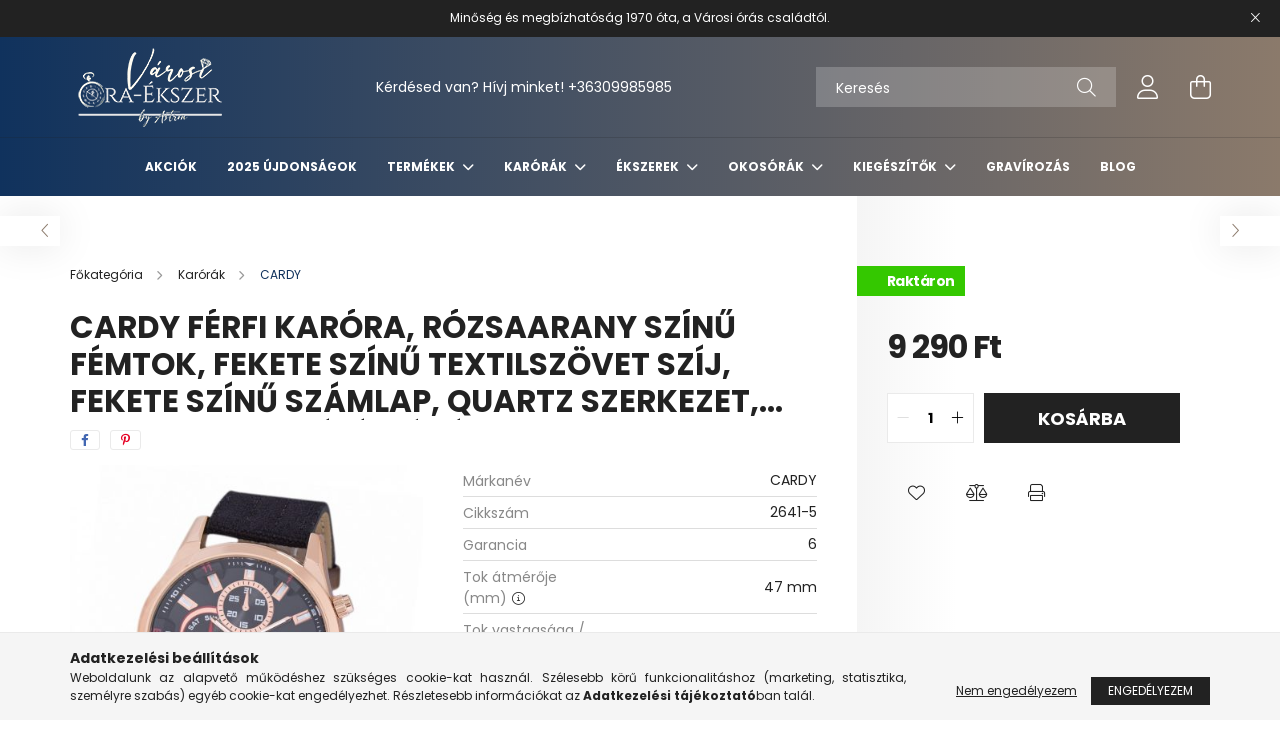

--- FILE ---
content_type: text/html; charset=UTF-8
request_url: https://varosioraekszer.hu/2641-5-Cardy-ferfi-karora-rozsaarany-szinu-femtok-fekete-szinu-textilszoevet-szij-fekete-szinu-szamlap-quartz-szerkezet-cseppmentes-vizallosag
body_size: 22862
content:
<!DOCTYPE html>
<html lang="hu">
<head>
    <meta charset="utf-8">
<meta name="description" content="Cardy férfi karóra, rózsaarany színű fémtok, fekete színű textilszövet szíj, fekete színű számlap, quartz szerkezet, cseppmentes vízállóság, Soltvadkerti Astron">
<meta name="robots" content="index, follow">
<meta http-equiv="X-UA-Compatible" content="IE=Edge">
<meta property="og:site_name" content="Soltvadkerti Astron Óra-Ékszerbolt" />
<meta property="og:title" content="Cardy férfi karóra, rózsaarany színű fémtok, fekete színű te">
<meta property="og:description" content="Cardy férfi karóra, rózsaarany színű fémtok, fekete színű textilszövet szíj, fekete színű számlap, quartz szerkezet, cseppmentes vízállóság, Soltvadkerti Astron">
<meta property="og:type" content="product">
<meta property="og:url" content="https://varosioraekszer.hu/2641-5-Cardy-ferfi-karora-rozsaarany-szinu-femtok-fekete-szinu-textilszoevet-szij-fekete-szinu-szamlap-quartz-szerkezet-cseppmentes-vizallosag">
<meta property="og:image" content="https://varosioraekszer.hu/img/52185/2641-5/2641-5.jpg">
<meta name="theme-color" content="#b58a62">
<meta name="msapplication-TileColor" content="#b58a62">
<meta name="mobile-web-app-capable" content="yes">
<meta name="apple-mobile-web-app-capable" content="yes">
<meta name="MobileOptimized" content="320">
<meta name="HandheldFriendly" content="true">

<title>Cardy férfi karóra, rózsaarany színű fémtok, fekete színű te</title>


<script>
var service_type="shop";
var shop_url_main="https://varosioraekszer.hu";
var actual_lang="hu";
var money_len="0";
var money_thousend=" ";
var money_dec=",";
var shop_id=52185;
var unas_design_url="https:"+"/"+"/"+"varosioraekszer.hu"+"/"+"!common_design"+"/"+"base"+"/"+"002102"+"/";
var unas_design_code='002102';
var unas_base_design_code='2100';
var unas_design_ver=4;
var unas_design_subver=4;
var unas_shop_url='https://varosioraekszer.hu';
var responsive="yes";
var price_nullcut_disable=1;
var config_plus=new Array();
config_plus['product_tooltip']=1;
config_plus['cart_redirect']=1;
config_plus['money_type']='Ft';
config_plus['money_type_display']='Ft';
config_plus['already_registered_email']=1;
var lang_text=new Array();

var UNAS = UNAS || {};
UNAS.shop={"base_url":'https://varosioraekszer.hu',"domain":'varosioraekszer.hu',"username":'vadkertioras.unas.hu',"id":52185,"lang":'hu',"currency_type":'Ft',"currency_code":'HUF',"currency_rate":'1',"currency_length":0,"base_currency_length":0,"canonical_url":'https://varosioraekszer.hu/2641-5-Cardy-ferfi-karora-rozsaarany-szinu-femtok-fekete-szinu-textilszoevet-szij-fekete-szinu-szamlap-quartz-szerkezet-cseppmentes-vizallosag'};
UNAS.design={"code":'002102',"page":'product_details'};
UNAS.api_auth="757ed7645ff342af0ffd650571daea1c";
UNAS.customer={"email":'',"id":0,"group_id":0,"without_registration":0};
UNAS.shop["category_id"]="923103";
UNAS.shop["sku"]="2641-5";
UNAS.shop["product_id"]="341205416";
UNAS.shop["only_private_customer_can_purchase"] = false;
 

UNAS.text = {
    "button_overlay_close": `Bezár`,
    "popup_window": `Felugró ablak`,
    "list": `lista`,
    "updating_in_progress": `frissítés folyamatban`,
    "updated": `frissítve`,
    "is_opened": `megnyitva`,
    "is_closed": `bezárva`,
    "deleted": `törölve`,
    "consent_granted": `hozzájárulás megadva`,
    "consent_rejected": `hozzájárulás elutasítva`,
    "field_is_incorrect": `mező hibás`,
    "error_title": `Hiba!`,
    "product_variants": `termék változatok`,
    "product_added_to_cart": `A termék a kosárba került`,
    "product_added_to_cart_with_qty_problem": `A termékből csak [qty_added_to_cart] [qty_unit] került kosárba`,
    "product_removed_from_cart": `A termék törölve a kosárból`,
    "reg_title_name": `Név`,
    "reg_title_company_name": `Cégnév`,
    "number_of_items_in_cart": `Kosárban lévő tételek száma`,
    "cart_is_empty": `A kosár üres`,
    "cart_updated": `A kosár frissült`
};


UNAS.text["delete_from_compare"]= `Törlés összehasonlításból`;
UNAS.text["comparison"]= `Összehasonlítás`;

UNAS.text["delete_from_favourites"]= `Törlés a kedvencek közül`;
UNAS.text["add_to_favourites"]= `Kedvencekhez`;






window.lazySizesConfig=window.lazySizesConfig || {};
window.lazySizesConfig.loadMode=1;
window.lazySizesConfig.loadHidden=false;

window.dataLayer = window.dataLayer || [];
function gtag(){dataLayer.push(arguments)};
gtag('js', new Date());
</script>

<script src="https://varosioraekszer.hu/!common_packages/jquery/jquery-3.2.1.js?mod_time=1682493234"></script>
<script src="https://varosioraekszer.hu/!common_packages/jquery/plugins/migrate/migrate.js?mod_time=1682493234"></script>
<script src="https://varosioraekszer.hu/!common_packages/jquery/plugins/autocomplete/autocomplete.js?mod_time=1751447087"></script>
<script src="https://varosioraekszer.hu/!common_packages/jquery/plugins/tools/overlay/overlay.js?mod_time=1759905184"></script>
<script src="https://varosioraekszer.hu/!common_packages/jquery/plugins/tools/toolbox/toolbox.expose.js?mod_time=1725518406"></script>
<script src="https://varosioraekszer.hu/!common_packages/jquery/plugins/lazysizes/lazysizes.min.js?mod_time=1682493234"></script>
<script src="https://varosioraekszer.hu/!common_packages/jquery/plugins/lazysizes/plugins/bgset/ls.bgset.min.js?mod_time=1753337301"></script>
<script src="https://varosioraekszer.hu/!common_packages/jquery/own/shop_common/exploded/common.js?mod_time=1764831093"></script>
<script src="https://varosioraekszer.hu/!common_packages/jquery/own/shop_common/exploded/common_overlay.js?mod_time=1759905184"></script>
<script src="https://varosioraekszer.hu/!common_packages/jquery/own/shop_common/exploded/common_shop_popup.js?mod_time=1759905184"></script>
<script src="https://varosioraekszer.hu/!common_packages/jquery/own/shop_common/exploded/page_product_details.js?mod_time=1751447087"></script>
<script src="https://varosioraekszer.hu/!common_packages/jquery/own/shop_common/exploded/function_favourites.js?mod_time=1725525526"></script>
<script src="https://varosioraekszer.hu/!common_packages/jquery/own/shop_common/exploded/function_compare.js?mod_time=1751447087"></script>
<script src="https://varosioraekszer.hu/!common_packages/jquery/own/shop_common/exploded/function_product_print.js?mod_time=1725525526"></script>
<script src="https://varosioraekszer.hu/!common_packages/jquery/plugins/hoverintent/hoverintent.js?mod_time=1682493234"></script>
<script src="https://varosioraekszer.hu/!common_packages/jquery/own/shop_tooltip/shop_tooltip.js?mod_time=1759905184"></script>
<script src="https://varosioraekszer.hu/!common_packages/jquery/plugins/responsive_menu/responsive_menu-unas.js?mod_time=1682493234"></script>
<script src="https://varosioraekszer.hu/!common_design/base/002100/main.js?mod_time=1759905184"></script>
<script src="https://varosioraekszer.hu/!common_packages/jquery/plugins/flickity/v3/flickity.pkgd.min.js?mod_time=1759905184"></script>
<script src="https://varosioraekszer.hu/!common_packages/jquery/plugins/toastr/toastr.min.js?mod_time=1682493234"></script>
<script src="https://varosioraekszer.hu/!common_packages/jquery/plugins/tippy/popper-2.4.4.min.js?mod_time=1682493234"></script>
<script src="https://varosioraekszer.hu/!common_packages/jquery/plugins/tippy/tippy-bundle.umd.min.js?mod_time=1682493234"></script>
<script src="https://varosioraekszer.hu/!common_packages/jquery/plugins/photoswipe/photoswipe.min.js?mod_time=1682493234"></script>
<script src="https://varosioraekszer.hu/!common_packages/jquery/plugins/photoswipe/photoswipe-ui-default.min.js?mod_time=1682493234"></script>

<link href="https://varosioraekszer.hu/temp/shop_52185_6beb502b961b819ebc222522eb9463e8.css?mod_time=1768735964" rel="stylesheet" type="text/css">

<link href="https://varosioraekszer.hu/2641-5-Cardy-ferfi-karora-rozsaarany-szinu-femtok-fekete-szinu-textilszoevet-szij-fekete-szinu-szamlap-quartz-szerkezet-cseppmentes-vizallosag" rel="canonical">
<link rel="apple-touch-icon" href="https://varosioraekszer.hu/shop_ordered/52185/pic/Logok/VOE_72.png" sizes="72x72">
<link rel="apple-touch-icon" href="https://varosioraekszer.hu/shop_ordered/52185/pic/Logok/VOE_114x114.png" sizes="114x114">
<link rel="apple-touch-icon" href="https://varosioraekszer.hu/shop_ordered/52185/pic/Logok/VOE_152x152.png" sizes="152x152">
<link rel="apple-touch-icon" href="https://varosioraekszer.hu/shop_ordered/52185/pic/Logok/VOE_167x167.png" sizes="167x167">
<link rel="apple-touch-icon" href="https://varosioraekszer.hu/shop_ordered/52185/pic/Logok/VOE_180x180.png" sizes="180x180">
<link id="favicon-16x16" rel="icon" type="image/png" href="https://varosioraekszer.hu/shop_ordered/52185/pic/Logok/VOE_16x16.png" sizes="16x16">
<link id="favicon-32x32" rel="icon" type="image/png" href="https://varosioraekszer.hu/shop_ordered/52185/pic/Logok/VOE_32x32.png" sizes="32x32">
<link id="favicon-96x96" rel="icon" type="image/png" href="https://varosioraekszer.hu/shop_ordered/52185/pic/Logok/VOE_96x96.png" sizes="96x96">
<link id="favicon-192x192" rel="icon" type="image/png" href="https://varosioraekszer.hu/shop_ordered/52185/pic/Logok/VOE_192x192.png" sizes="192x192">
<link href="https://varosioraekszer.hu/shop_ordered/52185/design_pic/favicon.ico" rel="shortcut icon">
<script>
        var google_consent=1;
    
        gtag('consent', 'default', {
           'ad_storage': 'denied',
           'ad_user_data': 'denied',
           'ad_personalization': 'denied',
           'analytics_storage': 'denied',
           'functionality_storage': 'denied',
           'personalization_storage': 'denied',
           'security_storage': 'granted'
        });

    
        gtag('consent', 'update', {
           'ad_storage': 'denied',
           'ad_user_data': 'denied',
           'ad_personalization': 'denied',
           'analytics_storage': 'denied',
           'functionality_storage': 'denied',
           'personalization_storage': 'denied',
           'security_storage': 'granted'
        });

        </script>
    <script async src="https://www.googletagmanager.com/gtag/js?id=G-VDT825LYM8"></script>    <script>
    gtag('config', 'G-VDT825LYM8');

        </script>
        <script>
    var google_analytics=1;

                gtag('event', 'view_item', {
              "currency": "HUF",
              "value": '9290',
              "items": [
                  {
                      "item_id": "2641-5",
                      "item_name": "Cardy férfi karóra, rózsaarany színű fémtok, fekete színű textilszövet szíj, fekete színű számlap, quartz szerkezet, cseppmentes vízállóság",
                      "item_category": "Karórák/CARDY",
                      "price": '9290'
                  }
              ],
              'non_interaction': true
            });
               </script>
       <script>
        var google_ads=1;

                gtag('event','remarketing', {
            'ecomm_pagetype': 'product',
            'ecomm_prodid': ["2641-5"],
            'ecomm_totalvalue': 9290        });
            </script>
    
    <script>
    var facebook_pixel=1;
    /* <![CDATA[ */
        !function(f,b,e,v,n,t,s){if(f.fbq)return;n=f.fbq=function(){n.callMethod?
            n.callMethod.apply(n,arguments):n.queue.push(arguments)};if(!f._fbq)f._fbq=n;
            n.push=n;n.loaded=!0;n.version='2.0';n.queue=[];t=b.createElement(e);t.async=!0;
            t.src=v;s=b.getElementsByTagName(e)[0];s.parentNode.insertBefore(t,s)}(window,
                document,'script','//connect.facebook.net/en_US/fbevents.js');

        fbq('init', 'https://www.facebook');
                fbq('track', 'PageView', {}, {eventID:'PageView.aW1nho1nWxTU-Hk9Xv7iFAAAPCE'});
        
        fbq('track', 'ViewContent', {
            content_name: 'Cardy férfi karóra, rózsaarany színű fémtok, fekete színű textilszövet szíj, fekete színű számlap, quartz szerkezet, cseppmentes vízállóság',
            content_category: 'Karórák > CARDY',
            content_ids: ['2641-5'],
            contents: [{'id': '2641-5', 'quantity': '1'}],
            content_type: 'product',
            value: 9289.9865,
            currency: 'HUF'
        }, {eventID:'ViewContent.aW1nho1nWxTU-Hk9Xv7iFAAAPCE'});

        
        $(document).ready(function() {
            $(document).on("addToCart", function(event, product_array){
                facebook_event('AddToCart',{
					content_name: product_array.name,
					content_category: product_array.category,
					content_ids: [product_array.sku],
					contents: [{'id': product_array.sku, 'quantity': product_array.qty}],
					content_type: 'product',
					value: product_array.price,
					currency: 'HUF'
				}, {eventID:'AddToCart.' + product_array.event_id});
            });

            $(document).on("addToFavourites", function(event, product_array){
                facebook_event('AddToWishlist', {
                    content_ids: [product_array.sku],
                    content_type: 'product'
                }, {eventID:'AddToFavourites.' + product_array.event_id});
            });
        });

    /* ]]> */
    </script>


    <meta content="width=device-width, initial-scale=1.0" name="viewport" />
    <link rel="preconnect" href="https://fonts.gstatic.com">
    <link rel="preload" href="https://fonts.googleapis.com/css2?family=Poppins:wght@400;700&display=swap" as="style" />
    <link rel="stylesheet" href="https://fonts.googleapis.com/css2?family=Poppins:wght@400;700&display=swap" media="print" onload="this.media='all'">
    <noscript>
        <link rel="stylesheet" href="https://fonts.googleapis.com/css2?family=Poppins:wght@400;700&display=swap" />
    </noscript>
    
    
    
    
    

    
    
    
            
        
        
        
        
        
    
    
</head>




<body class='design_ver4 design_subver1 design_subver2 design_subver3 design_subver4' id="ud_shop_artdet">
    <div id="fb-root"></div>
    <script>
        window.fbAsyncInit = function() {
            FB.init({
                xfbml            : true,
                version          : 'v22.0'
            });
        };
    </script>
    <script async defer crossorigin="anonymous" src="https://connect.facebook.net/hu_HU/sdk.js"></script>
    <div id="image_to_cart" style="display:none; position:absolute; z-index:100000;"></div>
<div class="overlay_common overlay_warning" id="overlay_cart_add"></div>
<script>$(document).ready(function(){ overlay_init("cart_add",{"onBeforeLoad":false}); });</script>
<div id="overlay_login_outer"></div>	
	<script>
	$(document).ready(function(){
	    var login_redir_init="";

		$("#overlay_login_outer").overlay({
			onBeforeLoad: function() {
                var login_redir_temp=login_redir_init;
                if (login_redir_act!="") {
                    login_redir_temp=login_redir_act;
                    login_redir_act="";
                }

									$.ajax({
						type: "GET",
						async: true,
						url: "https://varosioraekszer.hu/shop_ajax/ajax_popup_login.php",
						data: {
							shop_id:"52185",
							lang_master:"hu",
                            login_redir:login_redir_temp,
							explicit:"ok",
							get_ajax:"1"
						},
						success: function(data){
							$("#overlay_login_outer").html(data);
							if (unas_design_ver >= 5) $("#overlay_login_outer").modal('show');
							$('#overlay_login1 input[name=shop_pass_login]').keypress(function(e) {
								var code = e.keyCode ? e.keyCode : e.which;
								if(code.toString() == 13) {		
									document.form_login_overlay.submit();		
								}	
							});	
						}
					});
								},
			top: 50,
			mask: {
	color: "#000000",
	loadSpeed: 200,
	maskId: "exposeMaskOverlay",
	opacity: 0.7
},
			closeOnClick: (config_plus['overlay_close_on_click_forced'] === 1),
			onClose: function(event, overlayIndex) {
				$("#login_redir").val("");
			},
			load: false
		});
		
			});
	function overlay_login() {
		$(document).ready(function(){
			$("#overlay_login_outer").overlay().load();
		});
	}
	function overlay_login_remind() {
        if (unas_design_ver >= 5) {
            $("#overlay_remind").overlay().load();
        } else {
            $(document).ready(function () {
                $("#overlay_login_outer").overlay().close();
                setTimeout('$("#overlay_remind").overlay().load();', 250);
            });
        }
	}

    var login_redir_act="";
    function overlay_login_redir(redir) {
        login_redir_act=redir;
        $("#overlay_login_outer").overlay().load();
    }
	</script>  
	<div class="overlay_common overlay_info" id="overlay_remind"></div>
<script>$(document).ready(function(){ overlay_init("remind",[]); });</script>

	<script>
    	function overlay_login_error_remind() {
		$(document).ready(function(){
			load_login=0;
			$("#overlay_error").overlay().close();
			setTimeout('$("#overlay_remind").overlay().load();', 250);	
		});
	}
	</script>  
	<div class="overlay_common overlay_info" id="overlay_newsletter"></div>
<script>$(document).ready(function(){ overlay_init("newsletter",[]); });</script>

<script>
function overlay_newsletter() {
    $(document).ready(function(){
        $("#overlay_newsletter").overlay().load();
    });
}
</script>
<div class="overlay_common overlay_error" id="overlay_script"></div>
<script>$(document).ready(function(){ overlay_init("script",[]); });</script>
    <script>
    $(document).ready(function() {
        $.ajax({
            type: "GET",
            url: "https://varosioraekszer.hu/shop_ajax/ajax_stat.php",
            data: {master_shop_id:"52185",get_ajax:"1"}
        });
    });
    </script>
    

<div id="container" class="no-slideshow  page_shop_artdet_2641_5 filter-not-exists">
            <header class="header position-relative">
                        <div class="js-element nanobar js-nanobar" data-element-name="header_text_section_1">
            <div class="header_text_section_1 nanobar__inner text-center">
                                    <p>Minőség és megbízhatóság 1970 óta, a Városi órás családtól.</p>
                                <button type="button" class="btn nanobar__btn-close" onclick="closeNanobar(this,'header_text_section_1_hide','session');" aria-label="Bezár" title="Bezár">
                    <span class="icon--close"></span>
                </button>
            </div>
        </div>
    
            <div class="header-inner">
                <div class="header-container container">
                    <div class="row gutters-5 flex-nowrap justify-content-center align-items-center">
                            <div id="header_logo_img" class="js-element logo col-auto flex-shrink-1 order-2 order-xl-1" data-element-name="header_logo">
        <div class="header_logo-img-container">
            <div class="header_logo-img-wrapper">
                                                            <a href="https://varosioraekszer.hu/">                        <picture>
                                                                                    <img                                  width="161" height="80"
                                                                  src="https://varosioraekszer.hu/!common_design/custom/vadkertioras.unas.hu/element/layout_hu_header_logo-300x80_1_default.png?time=1634913522"
                                 srcset="https://varosioraekszer.hu/!common_design/custom/vadkertioras.unas.hu/element/layout_hu_header_logo-300x80_1_default.png?time=1634913522 1x"
                                 alt="Soltvadkerti Astron Óra-Ékszerbolt"/>
                        </picture>
                        </a>                                                </div>
        </div>
    </div>


                        <div class="header__left col-auto col-xl order-1 order-xl-2">
                            <div class="d-flex align-items-center justify-content-center">
                                <button type="button" class="hamburger__btn js-hamburger-btn dropdown--btn d-xl-none" id="hamburger__btn" aria-label="hamburger button" data-btn-for=".hamburger__dropdown">
                                    <span class="hamburger__btn-icon icon--hamburger"></span>
                                </button>
                                    <div class="js-element header_text_section_2 d-none d-xl-block" data-element-name="header_text_section_2">
        <div class="element__content ">
                            <div class="element__html slide-1"><p>Kérdésed van? Hívj minket! <a href="tel:+36309985985">+36309985985</a></p></div>
                    </div>
    </div>

                            </div>
                        </div>

                        <div class="header__right col col-xl-auto order-3 py-3 py-lg-5">
                            <div class="d-flex align-items-center justify-content-end">
                                
                                
                                <div class="search-open-btn d-block d-lg-none icon--search text-center" onclick="toggleSearch();"></div>
                                <div class="search__container">
                                    <div class="search-box position-relative ml-auto container px-0 browser-is-chrome" id="box_search_content">
    <form name="form_include_search" id="form_include_search" action="https://varosioraekszer.hu/shop_search.php" method="get">
        <div class="box-search-group mb-0">
            <input data-stay-visible-breakpoint="992" name="search" id="box_search_input" value=""
                   aria-label="Keresés" pattern=".{3,100}" title="Hosszabb kereső kifejezést írjon be!" placeholder="Keresés"
                   type="text" maxlength="100" class="ac_input form-control js-search-input" autocomplete="off" required            >
            <div class="search-box__search-btn-outer input-group-append" title="Keresés">
                <button class="search-btn" aria-label="Keresés">
                    <span class="search-btn-icon icon--search"></span>
                </button>
            </div>
            <div class="search__loading">
                <div class="loading-spinner--small"></div>
            </div>
        </div>
        <div class="search-box__mask"></div>
    </form>
    <div class="ac_results"></div>
</div>
<script>
    $(document).ready(function(){
        $(document).on('smartSearchInputLoseFocus', function(){
            if ($('.js-search-smart-autocomplete').length>0) {
                setTimeout(function(){
                    let height = $(window).height() - ($('.js-search-smart-autocomplete').offset().top - $(window).scrollTop()) - 20;
                    $('.search-smart-autocomplete').css('max-height', height + 'px');
                }, 300);
            }
        });
    });
</script>



                                </div>
                                <div class="profil__container">
                                                <div class="profile">
            <button type="button" class="profile__btn js-profile-btn dropdown--btn" id="profile__btn" data-orders="https://varosioraekszer.hu/shop_order_track.php" aria-label="profile button" data-btn-for=".profile__dropdown">
                <span class="profile__btn-icon icon--head"></span>
            </button>
        </div>
    
                                </div>
                                <div class="cart-box__container pr-3 pr-xl-0">
                                    <button class="cart-box__btn dropdown--btn" aria-label="cart button" type="button" data-btn-for=".cart-box__dropdown">
                                        <span class="cart-box__btn-icon icon--cart">
                                                <span id='box_cart_content' class='cart-box'>            </span>
                                        </span>
                                    </button>
                                </div>
                            </div>
                        </div>
                    </div>
                </div>
            </div>
                            <div class="header-menus d-none d-xl-block">
                    <div class="container text-center position-relative">
                        <ul class="main-menus d-none d-lg-flex justify-content-center text-left js-main-menus-content cat-menus level-0 plus-menus level-0" data-level="0">
                                <li class='cat-menu  is-spec-item js-cat-menu-akcio' data-id="akcio">

        <span class="cat-menu__name font-weight-bold">
                            <a class='cat-menu__link font-weight-bold' href='https://varosioraekszer.hu/akcios-orak-ekszerek' >
                            Akciók            </a>
        </span>

            </li>
    <li class='cat-menu  js-cat-menu-220832' data-id="220832">

        <span class="cat-menu__name font-weight-bold">
                            <a class='cat-menu__link font-weight-bold' href='https://varosioraekszer.hu/2025-UJDONSAGOK' >
                            2025 ÚJDONSÁGOK            </a>
        </span>

            </li>
    <li class='cat-menu  has-child js-cat-menu-192433' data-id="192433">

        <span class="cat-menu__name font-weight-bold">
                            <a class='cat-menu__link font-weight-bold' href='https://varosioraekszer.hu/TERMEKEK' >
                            TERMÉKEK            </a>
        </span>

        			    <div class="cat-menu__sublist js-sublist level-1 ">
        <div class="sublist-inner js-sublist-inner ps__child--consume">
            <div class="cat-menu__sublist-inner d-flex">
                <div class="flex-grow-1">
                    <ul class="cat-menus level-1 row" data-level="cat-level-1">
                                                    <li class="col-2 mb-5 cat-menu js-cat-menu-735219" data-id="735219">
                                <span class="cat-menu__name text-uppercase font-weight-bold" >
                                    <a class="cat-menu__link" href="https://varosioraekszer.hu/noi-nyaklanc-orak" >
                                    Női nyakláncórák
                                                                            </a>
                                </span>
                                                            </li>
                                                    <li class="col-2 mb-5 cat-menu js-cat-menu-703529" data-id="703529">
                                <span class="cat-menu__name text-uppercase font-weight-bold" >
                                    <a class="cat-menu__link" href="https://varosioraekszer.hu/alloora" >
                                    ÁLLÓÓRÁK
                                                                            </a>
                                </span>
                                                            </li>
                                                    <li class="col-2 mb-5 cat-menu js-cat-menu-304877" data-id="304877">
                                <span class="cat-menu__name text-uppercase font-weight-bold" >
                                    <a class="cat-menu__link" href="https://varosioraekszer.hu/asztali-orak-kandallo-orak" >
                                    ASZTALIÓRÁK ÉS KANDALLÓÓRÁK
                                                                            </a>
                                </span>
                                                            </li>
                                                    <li class="col-2 mb-5 cat-menu js-cat-menu-823343" data-id="823343">
                                <span class="cat-menu__name text-uppercase font-weight-bold" >
                                    <a class="cat-menu__link" href="https://varosioraekszer.hu/oradobozok-oraforgatok" >
                                    DOBOZOK ÉS ÓRAFORGATÓK
                                                                            </a>
                                </span>
                                                            </li>
                                                    <li class="col-2 mb-5 cat-menu js-cat-menu-568839" data-id="568839">
                                <span class="cat-menu__name text-uppercase font-weight-bold" >
                                    <a class="cat-menu__link" href="https://varosioraekszer.hu/ebreszto-orak" >
                                    ÉBRESZTŐÓRÁK
                                                                            </a>
                                </span>
                                                            </li>
                                                    <li class="col-2 mb-5 cat-menu js-cat-menu-284537" data-id="284537">
                                <span class="cat-menu__name text-uppercase font-weight-bold" >
                                    <a class="cat-menu__link" href="https://varosioraekszer.hu/faliorak" >
                                    FALIÓRÁK
                                                                            </a>
                                </span>
                                                            </li>
                                                    <li class="col-2 mb-5 cat-menu js-cat-menu-643062" data-id="643062">
                                <span class="cat-menu__name text-uppercase font-weight-bold" >
                                    <a class="cat-menu__link" href="https://varosioraekszer.hu/halozati-orak" >
                                    HÁLÓZATI ÓRÁK
                                                                            </a>
                                </span>
                                                            </li>
                                                    <li class="col-2 mb-5 cat-menu js-cat-menu-310773" data-id="310773">
                                <span class="cat-menu__name text-uppercase font-weight-bold" >
                                    <a class="cat-menu__link" href="https://varosioraekszer.hu/ingas-faliorak" >
                                    INGÁS FALIÓRÁK
                                                                            </a>
                                </span>
                                                            </li>
                                                    <li class="col-2 mb-5 cat-menu js-cat-menu-252688" data-id="252688">
                                <span class="cat-menu__name text-uppercase font-weight-bold" >
                                    <a class="cat-menu__link" href="https://varosioraekszer.hu/Zseborak" >
                                    ZSEBÓRÁK
                                                                            </a>
                                </span>
                                                            </li>
                                                    <li class="col-2 mb-5 cat-menu js-cat-menu-372922" data-id="372922">
                                <span class="cat-menu__name text-uppercase font-weight-bold" >
                                    <a class="cat-menu__link" href="https://varosioraekszer.hu/gyerekorak" >
                                    GYEREKÓRÁK
                                                                            </a>
                                </span>
                                                            </li>
                                                    <li class="col-2 mb-5 cat-menu js-cat-menu-520457" data-id="520457">
                                <span class="cat-menu__name text-uppercase font-weight-bold" >
                                    <a class="cat-menu__link" href="https://varosioraekszer.hu/stopperek-percjelzok" >
                                    STOPPEREK ÉS PERCJELZŐK
                                                                            </a>
                                </span>
                                                            </li>
                                                    <li class="col-2 mb-5 cat-menu js-cat-menu-892054" data-id="892054">
                                <span class="cat-menu__name text-uppercase font-weight-bold" >
                                    <a class="cat-menu__link" href="https://varosioraekszer.hu/Homokora-szauna-homokora" >
                                    HOMOKÓRA, SZAUNA HOMOKÓRA
                                                                            </a>
                                </span>
                                                            </li>
                                                    <li class="col-2 mb-5 cat-menu js-cat-menu-329940" data-id="329940">
                                <span class="cat-menu__name text-uppercase font-weight-bold" >
                                    <a class="cat-menu__link" href="https://varosioraekszer.hu/Sakkorak" >
                                    SAKKÓRÁK
                                                                            </a>
                                </span>
                                                            </li>
                                                    <li class="col-2 mb-5 cat-menu js-cat-menu-818951" data-id="818951">
                                <span class="cat-menu__name text-uppercase font-weight-bold" >
                                    <a class="cat-menu__link" href="https://varosioraekszer.hu/KERESZTELO-AJANDEKOK" >
                                    KERESZTELŐ AJÁNDÉKOK
                                                                            </a>
                                </span>
                                                            </li>
                                            </ul>
                </div>
                            </div>
        </div>
    </div>


            </li>
    <li class='cat-menu  has-child js-cat-menu-555707' data-id="555707">

        <span class="cat-menu__name font-weight-bold">
                            <a class='cat-menu__link font-weight-bold' href='https://varosioraekszer.hu/karorak' >
                            Karórák            </a>
        </span>

        			    <div class="cat-menu__sublist js-sublist level-1 ">
        <div class="sublist-inner js-sublist-inner ps__child--consume">
            <div class="cat-menu__sublist-inner d-flex">
                <div class="flex-grow-1">
                    <ul class="cat-menus level-1 row" data-level="cat-level-1">
                                                    <li class="col-2 mb-5 cat-menu js-cat-menu-285378" data-id="285378">
                                <span class="cat-menu__name text-uppercase font-weight-bold" >
                                    <a class="cat-menu__link" href="https://varosioraekszer.hu/ferfi-karorak" >
                                    Férfi karórák
                                                                            </a>
                                </span>
                                                            </li>
                                                    <li class="col-2 mb-5 cat-menu js-cat-menu-121548" data-id="121548">
                                <span class="cat-menu__name text-uppercase font-weight-bold" >
                                    <a class="cat-menu__link" href="https://varosioraekszer.hu/noi-karorak" >
                                    Női karórák
                                                                            </a>
                                </span>
                                                            </li>
                                                    <li class="col-2 mb-5 cat-menu js-cat-menu-577440" data-id="577440">
                                <span class="cat-menu__name text-uppercase font-weight-bold" >
                                    <a class="cat-menu__link" href="https://varosioraekszer.hu/ASTRON" >
                                    ASTRON
                                                                            </a>
                                </span>
                                                            </li>
                                                    <li class="col-2 mb-5 cat-menu js-cat-menu-117634" data-id="117634">
                                <span class="cat-menu__name text-uppercase font-weight-bold" >
                                    <a class="cat-menu__link" href="https://varosioraekszer.hu/merion-karorak" >
                                    MERION
                                                                            </a>
                                </span>
                                                            </li>
                                                    <li class="col-2 mb-5 cat-menu js-cat-menu-923103" data-id="923103">
                                <span class="cat-menu__name text-uppercase font-weight-bold" >
                                    <a class="cat-menu__link" href="https://varosioraekszer.hu/cardy-karorak" >
                                    CARDY
                                                                            </a>
                                </span>
                                                            </li>
                                                    <li class="col-2 mb-5 cat-menu js-cat-menu-468654" data-id="468654">
                                <span class="cat-menu__name text-uppercase font-weight-bold" >
                                    <a class="cat-menu__link" href="https://varosioraekszer.hu/tiko-time-karorak" >
                                    TIKO TIME
                                                                            </a>
                                </span>
                                                            </li>
                                                    <li class="col-2 mb-5 cat-menu js-cat-menu-193954" data-id="193954">
                                <span class="cat-menu__name text-uppercase font-weight-bold" >
                                    <a class="cat-menu__link" href="https://varosioraekszer.hu/qq-karorak" >
                                    Q&Q
                                                                            </a>
                                </span>
                                                            </li>
                                                    <li class="col-2 mb-5 cat-menu js-cat-menu-960064" data-id="960064">
                                <span class="cat-menu__name text-uppercase font-weight-bold" >
                                    <a class="cat-menu__link" href="https://varosioraekszer.hu/doxa-karorak" >
                                    DOXA
                                                                            </a>
                                </span>
                                                            </li>
                                                    <li class="col-2 mb-5 cat-menu has-child js-cat-menu-754390" data-id="754390">
                                <span class="cat-menu__name text-uppercase font-weight-bold" >
                                    <a class="cat-menu__link" href="https://varosioraekszer.hu/casio-karorak" >
                                    CASIO
                                                                            </a>
                                </span>
                                                                        <div class="cat-menu__list level-2">
        <ul class="cat-menus level-2" data-level="cat-level-2">
                            <li class="cat-menu js-cat-menu-320381" data-id="320381">
                    <span class="cat-menu__name" >
                        <a class="cat-menu__link" href="https://varosioraekszer.hu/AUTOMATA-KARORAK" >                        AUTOMATA KARÓRÁK
                                                    </a>                    </span>
                                    </li>
                            <li class="cat-menu js-cat-menu-718975" data-id="718975">
                    <span class="cat-menu__name" >
                        <a class="cat-menu__link" href="https://varosioraekszer.hu/Casio-noi-karorak" >                        Casio női karórák
                                                    </a>                    </span>
                                    </li>
                            <li class="cat-menu js-cat-menu-623283" data-id="623283">
                    <span class="cat-menu__name" >
                        <a class="cat-menu__link" href="https://varosioraekszer.hu/Casio-ferfi-karorak" >                        Casio férfi karórák
                                                    </a>                    </span>
                                    </li>
                            <li class="cat-menu js-cat-menu-494417" data-id="494417">
                    <span class="cat-menu__name" >
                        <a class="cat-menu__link" href="https://varosioraekszer.hu/Casio-G-Shock" >                        Casio G-SHOCK
                                                    </a>                    </span>
                                    </li>
                            <li class="cat-menu js-cat-menu-847409" data-id="847409">
                    <span class="cat-menu__name" >
                        <a class="cat-menu__link" href="https://varosioraekszer.hu/Casio-Edifice" >                        Casio Edifice
                                                    </a>                    </span>
                                    </li>
                            <li class="cat-menu js-cat-menu-550166" data-id="550166">
                    <span class="cat-menu__name" >
                        <a class="cat-menu__link" href="https://varosioraekszer.hu/Casio-szijak" >                        Casio szíjak
                                                    </a>                    </span>
                                    </li>
                                </ul>
    </div>


                                                            </li>
                                                    <li class="col-2 mb-5 cat-menu js-cat-menu-740747" data-id="740747">
                                <span class="cat-menu__name text-uppercase font-weight-bold" >
                                    <a class="cat-menu__link" href="https://varosioraekszer.hu/tissot-karorak" >
                                    TISSOT
                                                                            </a>
                                </span>
                                                            </li>
                                                    <li class="col-2 mb-5 cat-menu js-cat-menu-631328" data-id="631328">
                                <span class="cat-menu__name text-uppercase font-weight-bold" >
                                    <a class="cat-menu__link" href="https://varosioraekszer.hu/fossil-karorak" >
                                    FOSSIL
                                                                            </a>
                                </span>
                                                            </li>
                                                    <li class="col-2 mb-5 cat-menu js-cat-menu-188299" data-id="188299">
                                <span class="cat-menu__name text-uppercase font-weight-bold" >
                                    <a class="cat-menu__link" href="https://varosioraekszer.hu/ice-watch" >
                                    ICE WATCH
                                                                            </a>
                                </span>
                                                            </li>
                                                    <li class="col-2 mb-5 cat-menu js-cat-menu-538085" data-id="538085">
                                <span class="cat-menu__name text-uppercase font-weight-bold" >
                                    <a class="cat-menu__link" href="https://varosioraekszer.hu/dkny-karorak" >
                                    DKNY
                                                                            </a>
                                </span>
                                                            </li>
                                                    <li class="col-2 mb-5 cat-menu js-cat-menu-150536" data-id="150536">
                                <span class="cat-menu__name text-uppercase font-weight-bold" >
                                    <a class="cat-menu__link" href="https://varosioraekszer.hu/police-karorak" >
                                    POLICE
                                                                            </a>
                                </span>
                                                            </li>
                                            </ul>
                </div>
                            </div>
        </div>
    </div>


            </li>
    <li class='cat-menu  has-child js-cat-menu-470935' data-id="470935">

        <span class="cat-menu__name font-weight-bold">
                            <a class='cat-menu__link font-weight-bold' href='https://varosioraekszer.hu/EKSZEREK' >
                            ÉKSZEREK            </a>
        </span>

        			    <div class="cat-menu__sublist js-sublist level-1 ">
        <div class="sublist-inner js-sublist-inner ps__child--consume">
            <div class="cat-menu__sublist-inner d-flex">
                <div class="flex-grow-1">
                    <ul class="cat-menus level-1 row" data-level="cat-level-1">
                                                    <li class="col-2 mb-5 cat-menu js-cat-menu-261696" data-id="261696">
                                <span class="cat-menu__name text-uppercase font-weight-bold" >
                                    <a class="cat-menu__link" href="https://varosioraekszer.hu/NOI-EKSZEREK" >
                                    NŐI ÉKSZEREK
                                                                            </a>
                                </span>
                                                            </li>
                                                    <li class="col-2 mb-5 cat-menu js-cat-menu-493068" data-id="493068">
                                <span class="cat-menu__name text-uppercase font-weight-bold" >
                                    <a class="cat-menu__link" href="https://varosioraekszer.hu/FERFI-EKSZEREK" >
                                    FÉRFI ÉKSZEREK
                                                                            </a>
                                </span>
                                                            </li>
                                                    <li class="col-2 mb-5 cat-menu has-child js-cat-menu-658698" data-id="658698">
                                <span class="cat-menu__name text-uppercase font-weight-bold" >
                                    <a class="cat-menu__link" href="https://varosioraekszer.hu/ARANY-EKSZEREK" >
                                    ARANY ÉKSZEREK
                                                                            </a>
                                </span>
                                                                        <div class="cat-menu__list level-2">
        <ul class="cat-menus level-2" data-level="cat-level-2">
                            <li class="cat-menu js-cat-menu-289584" data-id="289584">
                    <span class="cat-menu__name" >
                        <a class="cat-menu__link" href="https://varosioraekszer.hu/GYEMANTKOVES-EKSZEREK" >                        GYÉMÁNTKÖVES ÉKSZEREK
                                                    </a>                    </span>
                                    </li>
                            <li class="cat-menu js-cat-menu-171484" data-id="171484">
                    <span class="cat-menu__name" >
                        <a class="cat-menu__link" href="https://varosioraekszer.hu/ARANY-KARKOTOK" >                        ARANY KARKÖTŐK
                                                    </a>                    </span>
                                    </li>
                                </ul>
    </div>


                                                            </li>
                                                    <li class="col-2 mb-5 cat-menu has-child js-cat-menu-831403" data-id="831403">
                                <span class="cat-menu__name text-uppercase font-weight-bold" >
                                    <a class="cat-menu__link" href="https://varosioraekszer.hu/EZUST-EKSZEREK" >
                                    EZÜST ÉKSZEREK
                                                                            </a>
                                </span>
                                                                        <div class="cat-menu__list level-2">
        <ul class="cat-menus level-2" data-level="cat-level-2">
                            <li class="cat-menu js-cat-menu-499457" data-id="499457">
                    <span class="cat-menu__name" >
                        <a class="cat-menu__link" href="https://varosioraekszer.hu/Fulbevalok" >                        EZÜST FÜLBEVALÓK
                                                    </a>                    </span>
                                    </li>
                            <li class="cat-menu js-cat-menu-104420" data-id="104420">
                    <span class="cat-menu__name" >
                        <a class="cat-menu__link" href="https://varosioraekszer.hu/EZUST-KARKOTOK" >                        EZÜST KARKÖTŐK
                                                    </a>                    </span>
                                    </li>
                            <li class="cat-menu js-cat-menu-283469" data-id="283469">
                    <span class="cat-menu__name" >
                        <a class="cat-menu__link" href="https://varosioraekszer.hu/EZUST-NYAKLANCOK" >                        EZÜST NYAKLÁNCOK
                                                    </a>                    </span>
                                    </li>
                            <li class="cat-menu js-cat-menu-759407" data-id="759407">
                    <span class="cat-menu__name" >
                        <a class="cat-menu__link" href="https://varosioraekszer.hu/EZUST-KARPERECEK" >                        EZÜST KARPERECEK
                                                    </a>                    </span>
                                    </li>
                            <li class="cat-menu js-cat-menu-720734" data-id="720734">
                    <span class="cat-menu__name" >
                        <a class="cat-menu__link" href="https://varosioraekszer.hu/Ezust-kituzok" >                        EZÜST KITŰZŐK
                                                    </a>                    </span>
                                    </li>
                            <li class="cat-menu js-cat-menu-333651" data-id="333651">
                    <span class="cat-menu__name" >
                        <a class="cat-menu__link" href="https://varosioraekszer.hu/EZUST-EKSZER-SZETTEK" >                        EZÜST ÉKSZER SZETTEK
                                                    </a>                    </span>
                                    </li>
                            <li class="cat-menu js-cat-menu-536588" data-id="536588">
                    <span class="cat-menu__name" >
                        <a class="cat-menu__link" href="https://varosioraekszer.hu/Swarovski-koves-ezust-ekszerek" >                        SWAROVSKI KÖVES EZÜST ÉKSZEREK
                                                    </a>                    </span>
                                    </li>
                                        <li class="cat-menu">
                    <a class="cat-menu__link cat-menu__all-cat font-s icon--a-chevron-right" href="https://varosioraekszer.hu/EZUST-EKSZEREK">További kategóriák</a>
                </li>
                    </ul>
    </div>


                                                            </li>
                                                    <li class="col-2 mb-5 cat-menu js-cat-menu-841512" data-id="841512">
                                <span class="cat-menu__name text-uppercase font-weight-bold" >
                                    <a class="cat-menu__link" href="https://varosioraekszer.hu/FOSSIL" >
                                    FOSSIL
                                                                            </a>
                                </span>
                                                            </li>
                                                    <li class="col-2 mb-5 cat-menu js-cat-menu-271181" data-id="271181">
                                <span class="cat-menu__name text-uppercase font-weight-bold" >
                                    <a class="cat-menu__link" href="https://varosioraekszer.hu/Police" >
                                    POLICE
                                                                            </a>
                                </span>
                                                            </li>
                                                    <li class="col-2 mb-5 cat-menu has-child js-cat-menu-206727" data-id="206727">
                                <span class="cat-menu__name text-uppercase font-weight-bold" >
                                    <a class="cat-menu__link" href="https://varosioraekszer.hu/ACEL-EKSZEREK" >
                                    ACÉL ÉKSZEREK
                                                                            </a>
                                </span>
                                                                        <div class="cat-menu__list level-2">
        <ul class="cat-menus level-2" data-level="cat-level-2">
                            <li class="cat-menu js-cat-menu-594193" data-id="594193">
                    <span class="cat-menu__name" >
                        <a class="cat-menu__link" href="https://varosioraekszer.hu/ACEL-NOI-EKSZEREK" >                        ACÉL NŐI ÉKSZEREK
                                                    </a>                    </span>
                                    </li>
                            <li class="cat-menu js-cat-menu-587817" data-id="587817">
                    <span class="cat-menu__name" >
                        <a class="cat-menu__link" href="https://varosioraekszer.hu/ACEL-FERFI-EKSZEREK" >                        ACÉL FÉRFI ÉKSZEREK
                                                    </a>                    </span>
                                    </li>
                                </ul>
    </div>


                                                            </li>
                                                    <li class="col-2 mb-5 cat-menu js-cat-menu-431035" data-id="431035">
                                <span class="cat-menu__name text-uppercase font-weight-bold" >
                                    <a class="cat-menu__link" href="https://varosioraekszer.hu/ASVANYEKSZEREK" >
                                    ÁSVÁNYÉKSZER
                                                                            </a>
                                </span>
                                                            </li>
                                                    <li class="col-2 mb-5 cat-menu has-child js-cat-menu-479960" data-id="479960">
                                <span class="cat-menu__name text-uppercase font-weight-bold" >
                                    <a class="cat-menu__link" href="https://varosioraekszer.hu/KARIKAGYURUK" >
                                    KARIKAGYŰRŰK
                                                                            </a>
                                </span>
                                                                        <div class="cat-menu__list level-2">
        <ul class="cat-menus level-2" data-level="cat-level-2">
                            <li class="cat-menu js-cat-menu-410315" data-id="410315">
                    <span class="cat-menu__name" >
                        <a class="cat-menu__link" href="https://varosioraekszer.hu/ARANY-KARIKAGYURUK" >                        ARANY KARIKAGYŰRŰK
                                                    </a>                    </span>
                                    </li>
                            <li class="cat-menu js-cat-menu-674329" data-id="674329">
                    <span class="cat-menu__name" >
                        <a class="cat-menu__link" href="https://varosioraekszer.hu/ACEL-KARIKAGYURUK" >                        ACÉL KARIKAGYŰRŰK
                                                    </a>                    </span>
                                    </li>
                                </ul>
    </div>


                                                            </li>
                                                    <li class="col-2 mb-5 cat-menu js-cat-menu-137080" data-id="137080">
                                <span class="cat-menu__name text-uppercase font-weight-bold" >
                                    <a class="cat-menu__link" href="https://varosioraekszer.hu/Ekszertarto" >
                                    ÉKSZERTARTÓ DOBOZ
                                                                            </a>
                                </span>
                                                            </li>
                                                    <li class="col-2 mb-5 cat-menu js-cat-menu-454343" data-id="454343">
                                <span class="cat-menu__name text-uppercase font-weight-bold" >
                                    <a class="cat-menu__link" href="https://varosioraekszer.hu/Bor-swarovski-kristalyos-ekszerek" >
                                    BŐR SWAROVSKI KIRSTÁLYOS ÉKSZEREK
                                                                            </a>
                                </span>
                                                            </li>
                                                    <li class="col-2 mb-5 cat-menu js-cat-menu-666421" data-id="666421">
                                <span class="cat-menu__name text-uppercase font-weight-bold" >
                                    <a class="cat-menu__link" href="https://varosioraekszer.hu/TITANIUM-EKSZEREK" >
                                    TITÁNIUM ÉKSZEREK
                                                                            </a>
                                </span>
                                                            </li>
                                            </ul>
                </div>
                            </div>
        </div>
    </div>


            </li>
    <li class='cat-menu  has-child js-cat-menu-483163' data-id="483163">

        <span class="cat-menu__name font-weight-bold">
                            <a class='cat-menu__link font-weight-bold' href='https://varosioraekszer.hu/OKOSORAK' >
                            OKOSÓRÁK            </a>
        </span>

        			    <div class="cat-menu__sublist js-sublist level-1 ">
        <div class="sublist-inner js-sublist-inner ps__child--consume">
            <div class="cat-menu__sublist-inner d-flex">
                <div class="flex-grow-1">
                    <ul class="cat-menus level-1 row" data-level="cat-level-1">
                                                    <li class="col-2 mb-5 cat-menu js-cat-menu-310282" data-id="310282">
                                <span class="cat-menu__name text-uppercase font-weight-bold" >
                                    <a class="cat-menu__link" href="https://varosioraekszer.hu/ICE-WATCH-ICE-SMART" >
                                    ICE WATCH - ICE SMART
                                                                            </a>
                                </span>
                                                            </li>
                                                    <li class="col-2 mb-5 cat-menu js-cat-menu-841807" data-id="841807">
                                <span class="cat-menu__name text-uppercase font-weight-bold" >
                                    <a class="cat-menu__link" href="https://varosioraekszer.hu/SMART-WATCH" >
                                    SMART WATCH
                                                                            </a>
                                </span>
                                                            </li>
                                            </ul>
                </div>
                            </div>
        </div>
    </div>


            </li>
    <li class='cat-menu  has-child js-cat-menu-977377' data-id="977377">

        <span class="cat-menu__name font-weight-bold">
                            <a class='cat-menu__link font-weight-bold' href='https://varosioraekszer.hu/KIEGESZITOK' >
                            KIEGÉSZÍTŐK            </a>
        </span>

        			    <div class="cat-menu__sublist js-sublist level-1 ">
        <div class="sublist-inner js-sublist-inner ps__child--consume">
            <div class="cat-menu__sublist-inner d-flex">
                <div class="flex-grow-1">
                    <ul class="cat-menus level-1 row" data-level="cat-level-1">
                                                    <li class="col-2 mb-5 cat-menu has-child js-cat-menu-301409" data-id="301409">
                                <span class="cat-menu__name text-uppercase font-weight-bold" >
                                    <a class="cat-menu__link" href="https://varosioraekszer.hu/PENZTARCAK" >
                                    PÉNZTÁRCÁK
                                                                            </a>
                                </span>
                                                                        <div class="cat-menu__list level-2">
        <ul class="cat-menus level-2" data-level="cat-level-2">
                            <li class="cat-menu js-cat-menu-395733" data-id="395733">
                    <span class="cat-menu__name" >
                        <a class="cat-menu__link" href="https://varosioraekszer.hu/POLICE-penztarca" >                        POLICE pénztárca
                                                    </a>                    </span>
                                    </li>
                            <li class="cat-menu js-cat-menu-998770" data-id="998770">
                    <span class="cat-menu__name" >
                        <a class="cat-menu__link" href="https://varosioraekszer.hu/CROSS-PENZTARCAK" >                        CROSS pénztárca
                                                    </a>                    </span>
                                    </li>
                                </ul>
    </div>


                                                            </li>
                                                    <li class="col-2 mb-5 cat-menu js-cat-menu-705799" data-id="705799">
                                <span class="cat-menu__name text-uppercase font-weight-bold" >
                                    <a class="cat-menu__link" href="https://varosioraekszer.hu/TASKAK" >
                                    TÁSKÁK
                                                                            </a>
                                </span>
                                                            </li>
                                                    <li class="col-2 mb-5 cat-menu js-cat-menu-162812" data-id="162812">
                                <span class="cat-menu__name text-uppercase font-weight-bold" >
                                    <a class="cat-menu__link" href="https://varosioraekszer.hu/KULCSTARTO" >
                                    KULCSTARTÓ
                                                                            </a>
                                </span>
                                                            </li>
                                                    <li class="col-2 mb-5 cat-menu js-cat-menu-790747" data-id="790747">
                                <span class="cat-menu__name text-uppercase font-weight-bold" >
                                    <a class="cat-menu__link" href="https://varosioraekszer.hu/KITUZO" >
                                    KITŰZŐ
                                                                            </a>
                                </span>
                                                            </li>
                                            </ul>
                </div>
                            </div>
        </div>
    </div>


            </li>
    <li class='cat-menu  js-cat-menu-949052' data-id="949052">

        <span class="cat-menu__name font-weight-bold">
                            <a class='cat-menu__link font-weight-bold' href='https://varosioraekszer.hu/GRAVIROZAS' >
                            GRAVÍROZÁS            </a>
        </span>

            </li>

<script>
    $(document).ready(function () {
                    $('.cat-menu.has-child').hoverIntent({
                over: function () {
                    $(this).addClass('is-opened');
                    $('html').addClass('cat-level-0-is-opened');
                },
                out: function () {
                    $(this).removeClass('is-opened');
                    $('html').removeClass('cat-level-0-is-opened');
                },
                interval: 100,
                sensitivity: 10,
                timeout: 250
            });
            });
</script>

                            			<li class="plus-menu" data-id="930300">
			<span class="plus-menu__name font-weight-bold">
									<a class="plus-menu__link" href="https://varosioraekszer.hu/blog" >
									BLOG
				</a>
			</span>
					</li>
		<script>
		$(document).ready(function () {
							$('.plus-menu.has-child').hoverIntent({
					over: function () {
						$(this).addClass('is-opened');
						$('html').addClass('cat-level-0-is-opened');
					},
					out: function () {
						$(this).removeClass('is-opened');
						$('html').removeClass('cat-level-0-is-opened');
					},
					interval: 100,
					sensitivity: 10,
					timeout: 0
				});
					});
	</script>


                        </ul>
                    </div>
                </div>
                    </header>
    
            <main class="main">
            <div class="main__content">
                                
                <div class="page_content_outer">
                    
<link rel="stylesheet" type="text/css" href="https://varosioraekszer.hu/!common_packages/jquery/plugins/photoswipe/css/default-skin.min.css">
<link rel="stylesheet" type="text/css" href="https://varosioraekszer.hu/!common_packages/jquery/plugins/photoswipe/css/photoswipe.min.css">


<script>
    var $clickElementToInitPs = '.js-init-ps';

    var initPhotoSwipeFromDOM = function() {
        var $pswp = $('.pswp')[0];
        var $psDatas = $('.photoSwipeDatas');

        $psDatas.each( function() {
            var $pics = $(this),
                getItems = function() {
                    var items = [];
                    $pics.find('a').each(function() {
                        var $this = $(this),
                            $href   = $this.attr('href'),
                            $size   = $this.data('size').split('x'),
                            $width  = $size[0],
                            $height = $size[1],
                            item = {
                                src : $href,
                                w   : $width,
                                h   : $height
                            };
                        items.push(item);
                    });
                    return items;
                };

            var items = getItems();

            $($clickElementToInitPs).on('click', function (event) {
                var $this = $(this);
                event.preventDefault();

                var $index = parseInt($this.attr('data-loop-index'));
                var options = {
                    index: $index,
                    history: false,
                    bgOpacity: 0.5,
                    shareEl: false,
                    showHideOpacity: true,
                    getThumbBoundsFn: function (index) {
                        /** azon képeről nagyítson a photoswipe, melyek láthatók
                        **/
                        var thumbnails = $($clickElementToInitPs).map(function() {
                            var $this = $(this);
                            if ($this.is(":visible")) {
                                return this;
                            }
                        }).get();
                        var thumbnail = thumbnails[index];
                        var pageYScroll = window.pageYOffset || document.documentElement.scrollTop;
                        var zoomedImgHeight = items[index].h;
                        var zoomedImgWidth = items[index].w;
                        var zoomedImgRatio = zoomedImgHeight / zoomedImgWidth;
                        var rect = thumbnail.getBoundingClientRect();
                        var zoomableImgHeight = rect.height;
                        var zoomableImgWidth = rect.width;
                        var zoomableImgRatio = (zoomableImgHeight / zoomableImgWidth);
                        var offsetY = 0;
                        var offsetX = 0;
                        var returnWidth = zoomableImgWidth;

                        if (zoomedImgRatio < 1) { /* a nagyított kép fekvő */
                            if (zoomedImgWidth < zoomableImgWidth) { /*A nagyított kép keskenyebb */
                                offsetX = (zoomableImgWidth - zoomedImgWidth) / 2;
                                offsetY = (Math.abs(zoomableImgHeight - zoomedImgHeight)) / 2;
                                returnWidth = zoomedImgWidth;
                            } else { /*A nagyított kép szélesebb */
                                offsetY = (zoomableImgHeight - (zoomableImgWidth * zoomedImgRatio)) / 2;
                            }

                        } else if (zoomedImgRatio > 1) { /* a nagyított kép álló */
                            if (zoomedImgHeight < zoomableImgHeight) { /*A nagyított kép alacsonyabb */
                                offsetX = (zoomableImgWidth - zoomedImgWidth) / 2;
                                offsetY = (zoomableImgHeight - zoomedImgHeight) / 2;
                                returnWidth = zoomedImgWidth;
                            } else { /*A nagyított kép magasabb */
                                offsetX = (zoomableImgWidth - (zoomableImgHeight / zoomedImgRatio)) / 2;
                                if (zoomedImgRatio > zoomableImgRatio) returnWidth = zoomableImgHeight / zoomedImgRatio;
                            }
                        } else { /*A nagyított kép négyzetes */
                            if (zoomedImgWidth < zoomableImgWidth) { /*A nagyított kép keskenyebb */
                                offsetX = (zoomableImgWidth - zoomedImgWidth) / 2;
                                offsetY = (Math.abs(zoomableImgHeight - zoomedImgHeight)) / 2;
                                returnWidth = zoomedImgWidth;
                            } else { /*A nagyított kép szélesebb */
                                offsetY = (zoomableImgHeight - zoomableImgWidth) / 2;
                            }
                        }

                        return {x: rect.left + offsetX, y: rect.top + pageYScroll + offsetY, w: returnWidth};
                    },
                    getDoubleTapZoom: function (isMouseClick, item) {
                        if (isMouseClick) {
                            return 1;
                        } else {
                            return item.initialZoomLevel < 0.7 ? 1 : 1.5;
                        }
                    }
                };

                var photoSwipe = new PhotoSwipe($pswp, PhotoSwipeUI_Default, items, options);
                photoSwipe.init();
            });
        });
    };
</script>

    
    
<div id='page_artdet_content' class='artdet artdet--type-1 position-relative'>

            <div class="fixed-cart bg-white js-fixed-cart" id="artdet__fixed-cart">
            <div class="container">
                <div class="row gutters-5 gutters-md-10 align-items-center py-3">
                    <div class="col-auto">
                        <img class="navbar__fixed-cart-img lazyload" width="50" height="50" src="https://varosioraekszer.hu/main_pic/space.gif" data-src="https://varosioraekszer.hu/img/52185/2641-5/50x50,r/2641-5.jpg?time=1627510344" data-srcset="https://varosioraekszer.hu/img/52185/2641-5/100x100,r/2641-5.jpg?time=1627510344 2x" alt="Cardy férfi karóra, rózsaarany színű fémtok, fekete színű textilszövet szíj, fekete színű számlap, quartz szerkezet, cseppmentes vízállóság" />
                    </div>
                    <div class="col">
                        <div class="d-flex flex-column flex-md-row align-items-md-center">
                            <div class="fixed-cart__name line-clamp--2-12 font-weight-bold">  Cardy férfi karóra, rózsaarany színű fémtok, fekete színű textilszövet szíj, fekete színű számlap, quartz szerkezet, cseppmentes vízállóság
</div>
                                                            <div class="fixed-cart__price with-rrp ml-md-auto ">
                                                                            <div class="artdet__price-base product-price--base">
                                            <span class="fixed-cart__price-base-value"><span id='price_net_brutto_2641__unas__5' class='price_net_brutto_2641__unas__5'>9 290</span> Ft</span>                                        </div>
                                                                                                        </div>
                                                    </div>
                    </div>
                    <div class="col-auto">
                        <button class="navbar__fixed-cart-btn btn btn-primary" type="button" onclick="$('.artdet__cart-btn').trigger('click');"  >Kosárba</button>
                    </div>
                </div>
            </div>
        </div>
        <script>
            $(document).ready(function () {
                var $itemVisibilityCheck = $(".js-main-cart-btn");
                var $stickyElement = $(".js-fixed-cart");

                $(window).scroll(function () {
                    if ($(this).scrollTop() + 60 > $itemVisibilityCheck.offset().top) {
                        $stickyElement.addClass('is-visible');
                    } else {
                        $stickyElement.removeClass('is-visible');
                    }
                });
            });
        </script>
    
            <div class="artdet__pagination-wrap">
            <div class='artdet__pagination-btn artdet__pagination-prev desktop d-none d-md-flex' onclick="product_det_prevnext('https://varosioraekszer.hu/2641-5-Cardy-ferfi-karora-rozsaarany-szinu-femtok-fekete-szinu-textilszoevet-szij-fekete-szinu-szamlap-quartz-szerkezet-cseppmentes-vizallosag','?cat=923103&sku=2641-5&action=prev_js')">
                <div class="icon--arrow-left"></div>
            </div>
            <div class='artdet__pagination-btn artdet__pagination-next desktop d-none d-md-flex' onclick="product_det_prevnext('https://varosioraekszer.hu/2641-5-Cardy-ferfi-karora-rozsaarany-szinu-femtok-fekete-szinu-textilszoevet-szij-fekete-szinu-szamlap-quartz-szerkezet-cseppmentes-vizallosag','?cat=923103&sku=2641-5&action=next_js')">
                <div class="icon--arrow-right"></div>
            </div>
        </div>
    
    <script>
<!--
var lang_text_warning=`Figyelem!`
var lang_text_required_fields_missing=`Kérjük töltse ki a kötelező mezők mindegyikét!`
function formsubmit_artdet() {
   cart_add("2641__unas__5","",null,1)
}
$(document).ready(function(){
	select_base_price("2641__unas__5",1);
	
	
});
// -->
</script>


    <form name="form_temp_artdet">


        <div class="artdet__pic-data-wrap js-product">
            <div class="container">
                <div class="row">
                    <div class='artdet__img-data-left col-md-7 col-lg-8'>
                        <div class="prev-next-breadcrumb row align-items-center">
                                                            <div class='artdet__pagination-btn artdet__pagination-prev mobile d-md-none' onclick="product_det_prevnext('https://varosioraekszer.hu/2641-5-Cardy-ferfi-karora-rozsaarany-szinu-femtok-fekete-szinu-textilszoevet-szij-fekete-szinu-szamlap-quartz-szerkezet-cseppmentes-vizallosag','?cat=923103&sku=2641-5&action=prev_js')">
                                    <div class="icon--arrow-left"></div>
                                </div>
                                                        <div class="col text-center text-md-left">        <nav class="breadcrumb__inner  font-s cat-level-2">
        <span class="breadcrumb__item breadcrumb__home is-clickable">
            <a href="https://varosioraekszer.hu/sct/0/" class="breadcrumb-link breadcrumb-home-link" aria-label="Főkategória" title="Főkategória">
                <span class='breadcrumb__text'>Főkategória</span>
            </a>
        </span>
                    <span class="breadcrumb__item visible-on-product-list">
                                    <a href="https://varosioraekszer.hu/karorak" class="breadcrumb-link">
                        <span class="breadcrumb__text">Karórák</span>
                    </a>
                
                <script>
                    $("document").ready(function(){
                        $(".js-cat-menu-555707").addClass("is-selected");
                    });
                </script>
            </span>
                    <span class="breadcrumb__item">
                                    <a href="https://varosioraekszer.hu/cardy-karorak" class="breadcrumb-link">
                        <span class="breadcrumb__text">CARDY</span>
                    </a>
                
                <script>
                    $("document").ready(function(){
                        $(".js-cat-menu-923103").addClass("is-selected");
                    });
                </script>
            </span>
            </nav>
</div>
                                                            <div class='artdet__pagination-btn artdet__pagination-next mobile d-md-none' onclick="product_det_prevnext('https://varosioraekszer.hu/2641-5-Cardy-ferfi-karora-rozsaarany-szinu-femtok-fekete-szinu-textilszoevet-szij-fekete-szinu-szamlap-quartz-szerkezet-cseppmentes-vizallosag','?cat=923103&sku=2641-5&action=next_js')">
                                    <div class="icon--arrow-right"></div>
                                </div>
                                                    </div>
                        <div class="artdet__name-wrap mb-4">
                            <div class="d-flex flex-wrap align-items-center mb-3">
                                                                <h1 class='artdet__name line-clamp--3-12 mb-0 font-weight-bold text-uppercase'>  Cardy férfi karóra, rózsaarany színű fémtok, fekete színű textilszövet szíj, fekete színű számlap, quartz szerkezet, cseppmentes vízállóság
</h1>
                            </div>

                                                                                        <div class="artdet__social font-s d-flex align-items-center">
                                                                                                                        <button class="artdet__social-icon artdet__social-icon--facebook" type="button" aria-label="facebook" data-tippy="facebook" onclick='window.open("https://www.facebook.com/sharer.php?u=https%3A%2F%2Fvarosioraekszer.hu%2F2641-5-Cardy-ferfi-karora-rozsaarany-szinu-femtok-fekete-szinu-textilszoevet-szij-fekete-szinu-szamlap-quartz-szerkezet-cseppmentes-vizallosag")'></button>
                                                                                    <button class="artdet__social-icon artdet__social-icon--pinterest" type="button" aria-label="pinterest" data-tippy="pinterest" onclick='window.open("http://www.pinterest.com/pin/create/button/?url=https%3A%2F%2Fvarosioraekszer.hu%2F2641-5-Cardy-ferfi-karora-rozsaarany-szinu-femtok-fekete-szinu-textilszoevet-szij-fekete-szinu-szamlap-quartz-szerkezet-cseppmentes-vizallosag&media=https%3A%2F%2Fvarosioraekszer.hu%2Fimg%2F52185%2F2641-5%2F2641-5.jpg&description=Cardy+f%C3%A9rfi+kar%C3%B3ra%2C+r%C3%B3zsaarany+sz%C3%ADn%C5%B1+f%C3%A9mtok%2C+fekete+sz%C3%ADn%C5%B1+textilsz%C3%B6vet+sz%C3%ADj%2C+fekete+sz%C3%ADn%C5%B1+sz%C3%A1mlap%2C+quartz+szerkezet%2C+cseppmentes+v%C3%ADz%C3%A1ll%C3%B3s%C3%A1g")'></button>
                                                                                                                                                        <div class="artdet__social-icon artdet__social-icon--fb-like d-flex"><div class="fb-like" data-href="https://varosioraekszer.hu/2641-5-Cardy-ferfi-karora-rozsaarany-szinu-femtok-fekete-szinu-textilszoevet-szij-fekete-szinu-szamlap-quartz-szerkezet-cseppmentes-vizallosag" data-width="95" data-layout="button_count" data-action="like" data-size="small" data-share="false" data-lazy="true"></div><style type="text/css">.fb-like.fb_iframe_widget > span { height: 21px !important; }</style></div>
                                                                    </div>
                                                    </div>
                        <div class="row">
                            <div class="artdet__img-outer col-xl-6">
                                		                                <div class='artdet__img-inner has-image'>
                                                                        
                                    <div class="artdet__alts js-alts carousel mb-5" data-flickity='{ "cellAlign": "left", "contain": true, "lazyLoad": true, "watchCSS": true }'>
                                        <div class="carousel-cell artdet__alt-img js-init-ps" data-loop-index="0">
                                            		                                            <img class="artdet__img-main" width="440" height="440"
                                                 src="https://varosioraekszer.hu/img/52185/2641-5/440x440,r/2641-5.jpg?time=1627510344"
                                                 srcset="https://varosioraekszer.hu/img/52185/2641-5/616x616,r/2641-5.jpg?time=1627510344 1.4x"                                                  alt="Cardy férfi karóra, rózsaarany színű fémtok, fekete színű textilszövet szíj, fekete színű számlap, quartz szerkezet, cseppmentes vízállóság" title="Cardy férfi karóra, rózsaarany színű fémtok, fekete színű textilszövet szíj, fekete színű számlap, quartz szerkezet, cseppmentes vízállóság" id="main_image" />
                                        </div>
                                                                                                                                    <div class="carousel-cell artdet__alt-img js-init-ps d-lg-none" data-loop-index="1">
                                                    <img class="artdet__img--alt carousel__lazy-image" width="440" height="440"
                                                         src="https://varosioraekszer.hu/main_pic/space.gif"
                                                         data-flickity-lazyload-src="https://varosioraekszer.hu/img/52185/2641-5_altpic_1/440x440,r/2641_5_1.jpg?time=1627510344"
                                                                                                                            data-flickity-lazyload-srcset="https://varosioraekszer.hu/img/52185/2641-5_altpic_1/616x616,r/2641_5_1.jpg?time=1627510344 1.4x"
                                                                                                                     alt="2641_5" title="2641_5" />
                                                </div>
                                                                                                                        </div>

                                                                            <div class="artdet__img-thumbs d-none d-lg-block mb-5">
                                            <div class="row gutters-5">
                                                <div class="col-md-4 d-none">
                                                    <div class="artdet__img--thumb-wrap">
                                                        <img class="artdet__img--thumb-main lazyload" width="140" height="140"
                                                             src="https://varosioraekszer.hu/main_pic/space.gif"
                                                             data-src="https://varosioraekszer.hu/img/52185/2641-5/140x140,r/2641-5.jpg?time=1627510344"
                                                                                                                          data-srcset="https://varosioraekszer.hu/img/52185/2641-5/280x280,r/2641-5.jpg?time=1627510344 2x"
                                                                                                                          alt="Cardy férfi karóra, rózsaarany színű fémtok, fekete színű textilszövet szíj, fekete színű számlap, quartz szerkezet, cseppmentes vízállóság" title="Cardy férfi karóra, rózsaarany színű fémtok, fekete színű textilszövet szíj, fekete színű számlap, quartz szerkezet, cseppmentes vízállóság" />
                                                    </div>
                                                </div>
                                                                                                <div class="col-md-4">
                                                    <div class="artdet__img--thumb-wrap js-init-ps" data-loop-index="1">
                                                        <img class="artdet__img--thumb lazyload" width="140" height="140"
                                                             src="https://varosioraekszer.hu/main_pic/space.gif"
                                                             data-src="https://varosioraekszer.hu/img/52185/2641-5_altpic_1/140x140,r/2641_5_1.jpg?time=1627510344"
                                                                                                                          data-srcset="https://varosioraekszer.hu/img/52185/2641-5_altpic_1/280x280,r/2641_5_1.jpg?time=1627510344 2x"
                                                                                                                          alt="2641_5" title="2641_5" />
                                                    </div>
                                                </div>
                                                                                            </div>
                                        </div>
                                    
                                                                            <script>
                                            $(document).ready(function() {
                                                initPhotoSwipeFromDOM();
                                            });
                                        </script>

                                        <div class="photoSwipeDatas invisible">
                                            <a href="https://varosioraekszer.hu/img/52185/2641-5/2641-5.jpg?time=1627510344" data-size="1000x1000"></a>
                                                                                                                                                                                                        <a href="https://varosioraekszer.hu/img/52185/2641-5_altpic_1/2641_5_1.jpg?time=1627510344" data-size="1000x1000"></a>
                                                                                                                                                                                        </div>
                                                                    </div>
                                		                            </div>
                            <div class='artdet__data-left col-xl-6'>
                                
                                                                    <div id="artdet__param-spec" class="mb-5">
                                        <div class="artdet__spec-params mb-3">
                                                                                <div class="artdet__spec-param py-2 product_param_type_enummore" id="page_artdet_product_param_spec_925250" >
                    <div class="row gutters-10 align-items-center text-left">
                        <div class="col-5">
                            <div class="artdet__spec-param-title d-inline-block position-relative">
                                <span class="param-name text-muted">Márkanév</span>                            </div>
                        </div>
                        <div class="col-7">
                            <div class="artdet__spec-param-value text-right">
                                                                    CARDY
                                                            </div>
                        </div>
                    </div>
                </div>
                                                <div class="artdet__spec-param py-2 product_param_type_text" id="page_artdet_product_param_spec_929100" >
                    <div class="row gutters-10 align-items-center text-left">
                        <div class="col-5">
                            <div class="artdet__spec-param-title d-inline-block position-relative">
                                <span class="param-name text-muted">Cikkszám</span>                            </div>
                        </div>
                        <div class="col-7">
                            <div class="artdet__spec-param-value text-right">
                                                                    2641-5
                                                            </div>
                        </div>
                    </div>
                </div>
                                                <div class="artdet__spec-param py-2 product_param_type_text" id="page_artdet_product_param_spec_929373" >
                    <div class="row gutters-10 align-items-center text-left">
                        <div class="col-5">
                            <div class="artdet__spec-param-title d-inline-block position-relative">
                                <span class="param-name text-muted">Garancia</span>                            </div>
                        </div>
                        <div class="col-7">
                            <div class="artdet__spec-param-value text-right">
                                                                    6
                                                            </div>
                        </div>
                    </div>
                </div>
                                                <div class="artdet__spec-param py-2 product_param_type_num" id="page_artdet_product_param_spec_930003" >
                    <div class="row gutters-10 align-items-center text-left">
                        <div class="col-5">
                            <div class="artdet__spec-param-title d-inline-block position-relative">
                                <span class="param-name text-muted">Tok átmérője (mm)</span><span class="param-details-icon icon--info ml-2" data-tippy="&lt;p&gt;Kisméretű termékek méreteit milliméterben adjuk meg, mint például óraszervíz kellékek, karórák, zsebórák és nyakláncórák.&lt;/p&gt;"></span>                            </div>
                        </div>
                        <div class="col-7">
                            <div class="artdet__spec-param-value text-right">
                                                                    47 mm
                                                            </div>
                        </div>
                    </div>
                </div>
                                                <div class="artdet__spec-param py-2 product_param_type_num" id="page_artdet_product_param_spec_930008" >
                    <div class="row gutters-10 align-items-center text-left">
                        <div class="col-5">
                            <div class="artdet__spec-param-title d-inline-block position-relative">
                                <span class="param-name text-muted">Tok vastagsága / mélysége (mm)</span><span class="param-details-icon icon--info ml-2" data-tippy="&lt;p&gt;Kisméretű termékek méreteit milliméterben adjuk meg, mint például óraszervíz kellékek, karórák, zsebórák és nyakláncórák.&lt;/p&gt;"></span>                            </div>
                        </div>
                        <div class="col-7">
                            <div class="artdet__spec-param-value text-right">
                                                                    13 mm
                                                            </div>
                        </div>
                    </div>
                </div>
                        
                                        </div>
                                                                                <div class="scroll-to-wrap">
                                            <a class="scroll-to icon--a-chevron-right" data-scroll="#artdet__datas" href="#">További adatok</a>
                                        </div>
                                                                            </div>
                                
                                
                                                            </div>
                        </div>
                    </div>
                    <div class='artdet__data-right col-md-5 col-lg-4'>
                        <div class="artdet__data-right-inner pt-5">
                                                            <div class="artdet__badges mb-5">
                                                                            <div class="artdet__stock-wrap">
                                            <div class="artdet__stock position-relative badge badge--stock pl-0 pr-3 w-auto  on-stock">
                                                <div class="artdet__stock-text product-stock-text"
                                                    >
                                                    <div class="artdet__stock-title product-stock-title">
                                                                                                                                                                                    Raktáron
                                                            
                                                                                                                                                                        </div>
                                                </div>
                                            </div>
                                        </div>
                                    
                                                                    </div>
                            
                            
                            
                            
                            
                                                            <div class="artdet__price-datas mb-3">
                                    <div class="artdet__prices d-flex mb-3">
                                        
                                        <div class="artdet__price-base-and-sale with-rrp ">
                                                                                            <div class="artdet__price-base product-price--base">
                                                    <span class="fixed-cart__price-base-value"><span id='price_net_brutto_2641__unas__5' class='price_net_brutto_2641__unas__5'>9 290</span> Ft</span>                                                </div>
                                                                                                                                </div>
                                    </div>
                                    
                                    
                                    
                                    
                                                                    </div>
                            
                                                                                                <div id='artdet__cart' class='artdet__cart d-flex align-items-center justify-content-center my-5 js-main-cart-btn'>
                                        <div class="artdet__cart-btn-input-wrap bg-white d-flex justify-content-center align-items-center h-100 border mr-3 page_qty_input_outer">
                                            <button type='button' class='qtyminus_common qty_disable' aria-label="quantity minus"></button>
                                            <input name="db" id="db_2641__unas__5" type="number" value="1" class="artdet__cart-input page_qty_input" data-min="1" data-max="999999" data-step="1" step="1" aria-label="quantity input">
                                            <button type='button' class='qtyplus_common' aria-label="quantity plus"></button>
                                        </div>
                                        <div class='artdet__cart-btn-wrap h-100 flex-grow-1 usn'>
                                            <button class="artdet__cart-btn btn btn-lg btn-primary btn-block js-main-product-cart-btn" type="button" onclick="cart_add('2641__unas__5','',null,1);"   data-cartadd="cart_add('2641__unas__5','',null,1);">Kosárba</button>
                                        </div>
                                    </div>
                                                            
                            
                            

                            
                            
                                                            <div id="artdet__functions" class="artdet__function d-flex mb-5">
                                                                            <div class='product__func-btn favourites-btn page_artdet_func_favourites_2641__unas__5 page_artdet_func_favourites_outer_2641__unas__5' onclick='add_to_favourites("","2641-5","page_artdet_func_favourites","page_artdet_func_favourites_outer","341205416");' id='page_artdet_func_favourites' role="button" aria-label="Kedvencekhez" data-tippy="Kedvencekhez">
                                            <div class="product__func-icon favourites__icon icon--favo"></div>
                                        </div>
                                                                                                                <div class='product__func-btn artdet-func-compare page_artdet_func_compare_2641__unas__5' onclick='popup_compare_dialog("2641-5");' id='page_artdet_func_compare' role="button" aria-label="Összehasonlítás" data-tippy="Összehasonlítás">
                                            <div class="product__func-icon compare__icon icon--compare"></div>
                                        </div>
                                                                                                                <div class="product__func-btn artdet-func-print d-none d-lg-flex" onclick='javascript:popup_print_dialog(2,1,"2641-5");' id='page_artdet_func_print' role="button" aria-label="Nyomtat" data-tippy="Nyomtat">
                                            <div class="product__func-icon icon--print"></div>
                                        </div>
                                                                                                                                            </div>
                                                    </div>
                    </div>
                </div>
            </div>
        </div>

        <div class="artdet__full-width-section container">
            <div class="row">
                <div class="col-12 col-xl-8">
                    
                    
                    
                                        <div id="artdet__datas" class="data main-block">
                        <div class="data__title main-title-left">Adatok</div>
                        <div class="data__items font-xs font-sm-m row gutters-15 gutters-xl-20">
                                                                                    <div class="data__item col-md-6 data__item-param product_param_type_enummore">
                                <div class="row no-gutters h-100 align-items-center py-3">
                                    <div class="data__item-title col-5" id="page_artdet_product_param_title_929109">
                                        <div class="artdet__param-title">
                                            Célcsoport/Stílus
                                                                                </div>
                                    </div>
                                    <div class="data__item-value col-7 text-right" id="page_artdet_product_param_value_929109">
                                        <div class="artdet__param-value">
                                                                                    férfi, sportos
                                                                                </div>
                                    </div>
                                </div>
                            </div>
                                                        <div class="data__item col-md-6 data__item-param product_param_type_enummore">
                                <div class="row no-gutters h-100 align-items-center py-3">
                                    <div class="data__item-title col-5" id="page_artdet_product_param_title_929376">
                                        <div class="artdet__param-title">
                                            Szíj/Karcsat anyaga
                                                                                </div>
                                    </div>
                                    <div class="data__item-value col-7 text-right" id="page_artdet_product_param_value_929376">
                                        <div class="artdet__param-value">
                                                                                    textilszövet
                                                                                </div>
                                    </div>
                                </div>
                            </div>
                                                        <div class="data__item col-md-6 data__item-param product_param_type_enummore">
                                <div class="row no-gutters h-100 align-items-center py-3">
                                    <div class="data__item-title col-5" id="page_artdet_product_param_title_929391">
                                        <div class="artdet__param-title">
                                            Szerkezet
                                                                                </div>
                                    </div>
                                    <div class="data__item-value col-7 text-right" id="page_artdet_product_param_value_929391">
                                        <div class="artdet__param-value">
                                                                                    quartz
                                                                                </div>
                                    </div>
                                </div>
                            </div>
                                                        <div class="data__item col-md-6 data__item-param product_param_type_enummore">
                                <div class="row no-gutters h-100 align-items-center py-3">
                                    <div class="data__item-title col-5" id="page_artdet_product_param_title_929398">
                                        <div class="artdet__param-title">
                                            Számlap
                                                                                </div>
                                    </div>
                                    <div class="data__item-value col-7 text-right" id="page_artdet_product_param_value_929398">
                                        <div class="artdet__param-value">
                                                                                    fekete
                                                                                </div>
                                    </div>
                                </div>
                            </div>
                                                        <div class="data__item col-md-6 data__item-param product_param_type_enummore">
                                <div class="row no-gutters h-100 align-items-center py-3">
                                    <div class="data__item-title col-5" id="page_artdet_product_param_title_929400">
                                        <div class="artdet__param-title">
                                            Kijelzés
                                                                                </div>
                                    </div>
                                    <div class="data__item-value col-7 text-right" id="page_artdet_product_param_value_929400">
                                        <div class="artdet__param-value">
                                                                                    analóg
                                                                                </div>
                                    </div>
                                </div>
                            </div>
                                                        <div class="data__item col-md-6 data__item-param product_param_type_enummore">
                                <div class="row no-gutters h-100 align-items-center py-3">
                                    <div class="data__item-title col-5" id="page_artdet_product_param_title_929404">
                                        <div class="artdet__param-title">
                                            Hangjelzés
                                                                                </div>
                                    </div>
                                    <div class="data__item-value col-7 text-right" id="page_artdet_product_param_value_929404">
                                        <div class="artdet__param-value">
                                                                                    nincs
                                                                                </div>
                                    </div>
                                </div>
                            </div>
                                                        <div class="data__item col-md-6 data__item-param product_param_type_enummore">
                                <div class="row no-gutters h-100 align-items-center py-3">
                                    <div class="data__item-title col-5" id="page_artdet_product_param_title_929406">
                                        <div class="artdet__param-title">
                                            Gravírozható
                                                                                </div>
                                    </div>
                                    <div class="data__item-value col-7 text-right" id="page_artdet_product_param_value_929406">
                                        <div class="artdet__param-value">
                                                                                    igen
                                                                                </div>
                                    </div>
                                </div>
                            </div>
                                                        <div class="data__item col-md-6 data__item-param product_param_type_enummore">
                                <div class="row no-gutters h-100 align-items-center py-3">
                                    <div class="data__item-title col-5" id="page_artdet_product_param_title_929410">
                                        <div class="artdet__param-title">
                                            Funkciók (karórák)
                                                                                </div>
                                    </div>
                                    <div class="data__item-value col-7 text-right" id="page_artdet_product_param_value_929410">
                                        <div class="artdet__param-value">
                                                                                    szimeringes tokzárás
                                                                                </div>
                                    </div>
                                </div>
                            </div>
                                                        <div class="data__item col-md-6 data__item-param product_param_type_enummore">
                                <div class="row no-gutters h-100 align-items-center py-3">
                                    <div class="data__item-title col-5" id="page_artdet_product_param_title_929418">
                                        <div class="artdet__param-title">
                                            Szíj / Karcsat színe
                                                                                </div>
                                    </div>
                                    <div class="data__item-value col-7 text-right" id="page_artdet_product_param_value_929418">
                                        <div class="artdet__param-value">
                                                                                    fekete
                                                                                </div>
                                    </div>
                                </div>
                            </div>
                                                        <div class="data__item col-md-6 data__item-param product_param_type_enummore">
                                <div class="row no-gutters h-100 align-items-center py-3">
                                    <div class="data__item-title col-5" id="page_artdet_product_param_title_929423">
                                        <div class="artdet__param-title">
                                            Tok anyaga
                                                                                </div>
                                    </div>
                                    <div class="data__item-value col-7 text-right" id="page_artdet_product_param_value_929423">
                                        <div class="artdet__param-value">
                                                                                    fém, nemesacél hátlap
                                                                                </div>
                                    </div>
                                </div>
                            </div>
                                                        <div class="data__item col-md-6 data__item-param product_param_type_enummore">
                                <div class="row no-gutters h-100 align-items-center py-3">
                                    <div class="data__item-title col-5" id="page_artdet_product_param_title_929458">
                                        <div class="artdet__param-title">
                                            Tok formája
                                                                                </div>
                                    </div>
                                    <div class="data__item-value col-7 text-right" id="page_artdet_product_param_value_929458">
                                        <div class="artdet__param-value">
                                                                                    kerek
                                                                                </div>
                                    </div>
                                </div>
                            </div>
                                                        <div class="data__item col-md-6 data__item-param product_param_type_enummore">
                                <div class="row no-gutters h-100 align-items-center py-3">
                                    <div class="data__item-title col-5" id="page_artdet_product_param_title_929461">
                                        <div class="artdet__param-title">
                                            Tok színe
                                                                                </div>
                                    </div>
                                    <div class="data__item-value col-7 text-right" id="page_artdet_product_param_value_929461">
                                        <div class="artdet__param-value">
                                                                                    rózsaarany
                                                                                </div>
                                    </div>
                                </div>
                            </div>
                                                        <div class="data__item col-md-6 data__item-param product_param_type_enummore">
                                <div class="row no-gutters h-100 align-items-center py-3">
                                    <div class="data__item-title col-5" id="page_artdet_product_param_title_929495">
                                        <div class="artdet__param-title">
                                            Üveg
                                                                                </div>
                                    </div>
                                    <div class="data__item-value col-7 text-right" id="page_artdet_product_param_value_929495">
                                        <div class="artdet__param-value">
                                                                                    ásványüveg
                                                                                </div>
                                    </div>
                                </div>
                            </div>
                                                        <div class="data__item col-md-6 data__item-param product_param_type_enummore">
                                <div class="row no-gutters h-100 align-items-center py-3">
                                    <div class="data__item-title col-5" id="page_artdet_product_param_title_929496">
                                        <div class="artdet__param-title">
                                            Vízmentesség
                                                                                </div>
                                    </div>
                                    <div class="data__item-value col-7 text-right" id="page_artdet_product_param_value_929496">
                                        <div class="artdet__param-value">
                                                                                    cseppmentes
                                                                                </div>
                                    </div>
                                </div>
                            </div>
                                                                                    
                            
                            
                                                        <div class="data__item col-md-6 data__item-sku">
                                <div class="row no-gutters h-100 align-items-center py-3">
                                    <div class="data__item-title col-5">Cikkszám</div>
                                    <div class="data__item-value col-7 text-right">2641-5</div>
                                </div>
                            </div>
                            
                            
                            
                            
                            
                                                    </div>
                    </div>
                    
                    
                    
                    
                    
                                            <section id="artdet__similar-products" class="similar-products js-similar-products d-none">
                            <div class="similar-products__inner main-block">
                                <div class="similar-products__title main-title-left">Hasonló termékek</div>
                            </div>
                            <script>
                                $(document).ready(function(){
                                    let elSimiProd =  $(".js-similar-products");

                                    $.ajax({
                                        type: 'GET',
                                        url: 'https://varosioraekszer.hu/shop_ajax/ajax_related_products.php?get_ajax=1&cikk=2641-5&type=similar&change_lang=hu&artdet_version=1',
                                        beforeSend:function(){
                                            elSimiProd.addClass('ajax-loading');
                                        },
                                        success:function(data){
                                            if (data !== '' && data !== 'no') {
                                                elSimiProd.removeClass('d-none ajax-loading').addClass('ajax-loaded');
                                                elSimiProd.find('.similar-products__title').after(data);
                                            }
                                        }
                                    });
                                });
                            </script>
                        </section>
                    
                    
                </div>
                <div class="col-xl-4 d-none d-xl-block">
                    <div class="full-width-right w-100 h-100"></div>
                </div>
            </div>
        </div>

    </form>


    
        <div class="pswp" tabindex="-1" role="dialog" aria-hidden="true">
        <div class="pswp__bg"></div>
        <div class="pswp__scroll-wrap">
            <div class="pswp__container">
                <div class="pswp__item"></div>
                <div class="pswp__item"></div>
                <div class="pswp__item"></div>
            </div>
            <div class="pswp__ui pswp__ui--hidden">
                <div class="pswp__top-bar">
                    <div class="pswp__counter"></div>
                    <button class="pswp__button pswp__button--close"></button>
                    <button class="pswp__button pswp__button--fs"></button>
                    <button class="pswp__button pswp__button--zoom"></button>
                    <div class="pswp__preloader">
                        <div class="pswp__preloader__icn">
                            <div class="pswp__preloader__cut">
                                <div class="pswp__preloader__donut"></div>
                            </div>
                        </div>
                    </div>
                </div>
                <div class="pswp__share-modal pswp__share-modal--hidden pswp__single-tap">
                    <div class="pswp__share-tooltip"></div>
                </div>
                <button class="pswp__button pswp__button--arrow--left"></button>
                <button class="pswp__button pswp__button--arrow--right"></button>
                <div class="pswp__caption">
                    <div class="pswp__caption__center"></div>
                </div>
            </div>
        </div>
    </div>
    </div>
                </div>
            </div>
        </main>
    
            <footer>
            <div class="footer">
                <div class="footer-container container-max-xxl">
                    <div class="footer__navigation">
                        <div class="d-flex flex-wrap">
                            <div class="footer__left mb-5 mb-xl-0">
                                <nav class="footer__nav footer__nav-1 mb-5 mb-lg-3">
                                        <div class="js-element footer_v2_menu_1 mb-5" data-element-name="footer_v2_menu_1">
                    <div class="footer__header h5">
                VÁROSI Óra-Ékszer Kft.
            </div>
                                        <p><a href="https://maps.google.com/?q=6230+Soltvadkert%2C+Kossuth+Lajos+u.+18." target="_blank">6230 Soltvadkert, Kossuth Lajos u. 18.</a></p>
                                <p><a href="tel:+36309985985" target="_blank">+36309985985</a></p>
                                <p><a href="mailto:info@varosioraekszer.hu" target="_blank">info@varosioraekszer.hu</a></p>
            </div>


                                    <div class="footer_social footer_v2_social">
                                        <ul class="footer__list d-flex list--horizontal justify-content-end">
                                                        <li class="js-element footer_v2_social-list-item" data-element-name="footer_v2_social"><p><a href="https://www.facebook.com/astronsoltvadkert" target="_blank" rel="noopener">facebook</a></p></li>
            <li class="js-element footer_v2_social-list-item" data-element-name="footer_v2_social"><p><a href="https://www.instagram.com/astron_ora_ekszer/?hl=hu" target="_blank" rel="noopener">instagram</a></p></li>
    

                                            <li><button type="button" class="cookie-alert__btn-open btn btn-text icon--cookie" id="cookie_alert_close" onclick="cookie_alert_action(0,-1)" title="Adatkezelési beállítások"></button></li>
                                        </ul>
                                    </div>
                                </nav>
                            </div>
                            <div class="footer__right d-flex flex-wrap">
                                <nav class="footer__nav footer__nav-2 mb-5 mb-lg-3">    <div class="js-element footer_v2_menu_2 " data-element-name="footer_v2_menu_2">
                    <div class="footer__header h5">
                Vásárlói fiók
            </div>
                                        <ul>
<li><a href="javascript:overlay_login();">Belépés</a></li>
<li><a href="https://varosioraekszer.hu/shop_reg.php">Regisztráció</a></li>
<li><a href="https://varosioraekszer.hu/shop_order_track.php">Profilom</a></li>
<li><a href="https://varosioraekszer.hu/shop_cart.php">Kosár</a></li>
<li><a href="https://varosioraekszer.hu/shop_order_track.php?tab=favourites">Kedvenceim</a></li>
<li><a href="https://varosioraekszer.hu/fogyaszto-barat">KÉPES VÁSÁRLÓI TÁJÉKOZTATÓ</a></li>
</ul>
            </div>

</nav>
                                <nav class="footer__nav footer__nav-3 mb-5 mb-lg-3">    <div class="js-element footer_v2_menu_3 " data-element-name="footer_v2_menu_3">
                    <div class="footer__header h5">
                Információk
            </div>
                                        
<ul>
<li><a href="https://varosioraekszer.hu/shop_help.php?tab=terms">Általános szerződési feltételek</a></li>
<li><a href="https://varosioraekszer.hu/shop_help.php?tab=privacy_policy">Adatkezelési tájékoztató</a></li>
<li><a href="https://varosioraekszer.hu/shop_contact.php?tab=payment">Fizetés</a></li>
<li><a href="https://varosioraekszer.hu/shop_contact.php?tab=shipping">Szállítás</a></li>
<li><a href="https://varosioraekszer.hu/shop_contact.php">Elérhetőségek</a></li>
</ul>
            </div>

</nav>
                            </div>
                        </div>
                    </div>
                </div>
                
            </div>

            <div class="partners">
                <div class="partners__container container d-flex flex-wrap align-items-center justify-content-center">
                    
                    <div class="checkout__box d-inline-flex flex-wrap align-items-center justify-content-center my-3 text-align-center" >
        <div class="checkout__item m-2">
                <a href="https://varosioraekszer.hu/shop_contact.php?tab=payment"  class="checkout__link" rel="nofollow noopener">
                    <img class="checkout__img lazyload" title="borgun_hu" alt="borgun_hu"
                 src="https://varosioraekszer.hu/main_pic/space.gif" data-src="https://varosioraekszer.hu/!common_design/own/image/logo/checkout/logo_checkout_borgun_hu_box.png" data-srcset="https://varosioraekszer.hu/!common_design/own/image/logo/checkout/logo_checkout_borgun_hu_box-2x.png 2x"
                 width="408" height="40"
                 style="width:408px;max-height:40px;"
            >
                </a>
            </div>
    </div>
                    
                </div>
            </div>
        </footer>
    
                <div class="hamburger__dropdown dropdown--content" data-content-for=".profile__btn" data-content-direction="left">
            <div class="hamburger__btn-close btn-close" data-close-btn-for=".hamburger__btn, .hamburger__dropdown"></div>
            <div class="hamburger__dropdown-inner d-flex flex-column h-100">
                <div id="responsive_cat_menu"><div id="responsive_cat_menu_content"><script>var responsive_menu='$(\'#responsive_cat_menu ul\').responsive_menu({ajax_type: "GET",ajax_param_str: "cat_key|aktcat",ajax_url: "https://varosioraekszer.hu/shop_ajax/ajax_box_cat.php",ajax_data: "master_shop_id=52185&lang_master=hu&get_ajax=1&type=responsive_call&box_var_name=shop_cat&box_var_responsive=yes&box_var_scroll_top=no&box_var_section=content&box_var_highlight=yes&box_var_type=normal&box_var_multilevel_id=responsive_cat_menu",menu_id: "responsive_cat_menu",scroll_top: "no"});'; </script><div class="responsive_menu"><div class="responsive_menu_nav"><div class="responsive_menu_navtop"><div class="responsive_menu_back "></div><div class="responsive_menu_title ">&nbsp;</div><div class="responsive_menu_close "></div></div><div class="responsive_menu_navbottom"></div></div><div class="responsive_menu_content"><ul style="display:none;"><li><a href="https://varosioraekszer.hu/akcios-orak-ekszerek" class="text_small">Akciók</a></li><li><span class="ajax_param">220832|923103</span><a href="https://varosioraekszer.hu/2025-UJDONSAGOK" class="text_small resp_clickable" onclick="return false;">2025 ÚJDONSÁGOK</a></li><li><div class="next_level_arrow"></div><span class="ajax_param">192433|923103</span><a href="https://varosioraekszer.hu/TERMEKEK" class="text_small has_child resp_clickable" onclick="return false;">TERMÉKEK</a></li><li class="active_menu"><div class="next_level_arrow"></div><span class="ajax_param">555707|923103</span><a href="https://varosioraekszer.hu/karorak" class="text_small has_child resp_clickable" onclick="return false;">Karórák</a></li><li><div class="next_level_arrow"></div><span class="ajax_param">470935|923103</span><a href="https://varosioraekszer.hu/EKSZEREK" class="text_small has_child resp_clickable" onclick="return false;">ÉKSZEREK</a></li><li><div class="next_level_arrow"></div><span class="ajax_param">483163|923103</span><a href="https://varosioraekszer.hu/OKOSORAK" class="text_small has_child resp_clickable" onclick="return false;">OKOSÓRÁK</a></li><li><div class="next_level_arrow"></div><span class="ajax_param">977377|923103</span><a href="https://varosioraekszer.hu/KIEGESZITOK" class="text_small has_child resp_clickable" onclick="return false;">KIEGÉSZÍTŐK</a></li><li><span class="ajax_param">949052|923103</span><a href="https://varosioraekszer.hu/GRAVIROZAS" class="text_small resp_clickable" onclick="return false;">GRAVÍROZÁS</a></li><li class="responsive_menu_item_page"><span class="ajax_param">9999999930300|0</span><a href="https://varosioraekszer.hu/blog" class="text_small responsive_menu_page resp_clickable" onclick="return false;" target="_top">BLOG</a></li></ul></div></div></div></div>
                <div class="d-flex">
                    
                    
                </div>
            </div>
        </div>

                    <div class="cart-box__dropdown dropdown--content js-cart-box-dropdown" data-content-direction="right" data-content-for=".cart-box__btn">
                <div class="cart-box__btn-close btn-close d-none"  data-close-btn-for=".cart-box__btn, .cart-box__dropdown"></div>
                <div id="box_cart_content2" class="h-100">
                    <div class="loading-spinner-wrapper text-center">
                        <div class="loading-spinner--small" style="width:30px;height:30px;margin-bottom:10px;"></div>
                    </div>
                    <script>
                        $(document).ready(function(){
                            $('.cart-box__btn').click(function(){
                                let $this_btn = $(this);
                                const $box_cart_2 = $("#box_cart_content2");
                                const $box_cart_close_btn = $box_cart_2.closest('.js-cart-box-dropdown').find('.cart-box__btn-close');

                                if (!$this_btn.hasClass('ajax-loading') && !$this_btn.hasClass('is-loaded')) {
                                    $.ajax({
                                        type: "GET",
                                        async: true,
                                        url: "https://varosioraekszer.hu/shop_ajax/ajax_box_cart.php?get_ajax=1&lang_master=hu&cart_num=2",
                                        beforeSend:function(){
                                            $this_btn.addClass('ajax-loading');
                                            $box_cart_2.addClass('ajax-loading');
                                        },
                                        success: function (data) {
                                            $box_cart_2.html(data).removeClass('ajax-loading').addClass("is-loaded");
                                            $box_cart_close_btn.removeClass('d-none');
                                            $this_btn.removeClass('ajax-loading').addClass("is-loaded");
                                        }
                                    });
                                }
                            });
                        });
                    </script>
                    
                </div>
                <div class="loading-spinner"></div>
            </div>
        
                    <div class="profile__dropdown dropdown--content d-xl-block" data-content-direction="right" data-content-for=".profile__btn">
            <div class="profile__btn-close btn-close" data-close-btn-for=".profile__btn, .profile__dropdown"></div>
                            <div class="profile__header mb-4 h4">Belépés</div>
                <div class='login-box__loggedout-container'>
                    <form name="form_login" action="https://varosioraekszer.hu/shop_logincheck.php" method="post"><input name="file_back" type="hidden" value="/2641-5-Cardy-ferfi-karora-rozsaarany-szinu-femtok-fekete-szinu-textilszoevet-szij-fekete-szinu-szamlap-quartz-szerkezet-cseppmentes-vizallosag"><input type="hidden" name="login_redir" value="" id="login_redir">
                    <div class="login-box__form-inner">
                        <div class="form-group login-box__input-field form-label-group">
                            <input name="shop_user_login" id="shop_user_login" aria-label="Email"
                                   placeholder="Email" maxlength="100" class="form-control" maxlength="100" type="email" autocomplete="email"                                   spellcheck="false" autocomplete="off" autocapitalize="off" required
                            >
                            <label for="shop_user_login">Email</label>
                        </div>
                        <div class="form-group login-box__input-field form-label-group">
                            <input name="shop_pass_login" id="shop_pass_login" aria-label="Jelszó" placeholder="Jelszó"
                                   class="form-control" spellcheck="false" autocomplete="off" autocapitalize="off" type="password" maxlength="100"
                            >
                            <label for="shop_pass_login">Jelszó</label>
                        </div>
                        <button type="submit" class="btn btn-primary btn-block">Belép</button>
                    </div>
                    <div class="btn-wrap mt-2">
                        <button type="button" class="login-box__remind-btn btn btn-link px-0 py-2 text-primary" onclick="overlay_login_remind();$('.profile__dropdown').removeClass('is-active');">Elfelejtettem a jelszavamat</button>
                    </div>
                    </form>

                    <div class="line-separator"></div>

                    <div class="login-box__other-buttons">
                        <div class="btn-wrap">
                            <a class="login-box__reg-btn btn btn-outline-primary btn-block" href="https://varosioraekszer.hu/shop_reg.php?no_reg=0">Regisztráció</a>
                        </div>
                                            </div>
                </div>
                    </div>
    
    </div>

<button class="back_to_top btn btn-secondary btn-square--lg icon--chevron-up" type="button" aria-label="jump to top button"></button>

<script>
/* <![CDATA[ */
function add_to_favourites(value,cikk,id,id_outer,master_key) {
    var temp_cikk_id=cikk.replace(/-/g,'__unas__');
    if($("#"+id).hasClass("remove_favourites")){
	    $.ajax({
	    	type: "POST",
	    	url: "https://varosioraekszer.hu/shop_ajax/ajax_favourites.php",
	    	data: "get_ajax=1&action=remove&cikk="+cikk+"&shop_id=52185",
	    	success: function(result){
	    		if(result=="OK") {
                var product_array = {};
                product_array["sku"] = cikk;
                product_array["sku_id"] = temp_cikk_id;
                product_array["master_key"] = master_key;
                $(document).trigger("removeFromFavourites", product_array);                if (google_analytics==1) gtag("event", "remove_from_wishlist", { 'sku':cikk });	    		    if ($(".page_artdet_func_favourites_"+temp_cikk_id).attr("alt")!="") $(".page_artdet_func_favourites_"+temp_cikk_id).attr("alt","Kedvencekhez");
	    		    if ($(".page_artdet_func_favourites_"+temp_cikk_id).attr("title")!="") $(".page_artdet_func_favourites_"+temp_cikk_id).attr("title","Kedvencekhez");
	    		    $(".page_artdet_func_favourites_text_"+temp_cikk_id).html("Kedvencekhez");
	    		    $(".page_artdet_func_favourites_"+temp_cikk_id).removeClass("remove_favourites");
	    		    $(".page_artdet_func_favourites_outer_"+temp_cikk_id).removeClass("added");
	    		}
	    	}
    	});
    } else {
	    $.ajax({
	    	type: "POST",
	    	url: "https://varosioraekszer.hu/shop_ajax/ajax_favourites.php",
	    	data: "get_ajax=1&action=add&cikk="+cikk+"&shop_id=52185",
	    	dataType: "JSON",
	    	success: function(result){
                var product_array = {};
                product_array["sku"] = cikk;
                product_array["sku_id"] = temp_cikk_id;
                product_array["master_key"] = master_key;
                product_array["event_id"] = result.event_id;
                $(document).trigger("addToFavourites", product_array);	    		if(result.success) {
	    		    if ($(".page_artdet_func_favourites_"+temp_cikk_id).attr("alt")!="") $(".page_artdet_func_favourites_"+temp_cikk_id).attr("alt","Törlés a kedvencek közül");
	    		    if ($(".page_artdet_func_favourites_"+temp_cikk_id).attr("title")!="") $(".page_artdet_func_favourites_"+temp_cikk_id).attr("title","Törlés a kedvencek közül");
	    		    $(".page_artdet_func_favourites_text_"+temp_cikk_id).html("Törlés a kedvencek közül");
	    		    $(".page_artdet_func_favourites_"+temp_cikk_id).addClass("remove_favourites");
	    		    $(".page_artdet_func_favourites_outer_"+temp_cikk_id).addClass("added");
	    		}
	    	}
    	});
     }
  }
var get_ajax=1;

    function calc_search_input_position(search_inputs) {
        let search_input = $(search_inputs).filter(':visible').first();
        if (search_input.length) {
            const offset = search_input.offset();
            const width = search_input.outerWidth(true);
            const height = search_input.outerHeight(true);
            const left = offset.left;
            const top = offset.top - $(window).scrollTop();

            document.documentElement.style.setProperty("--search-input-left-distance", `${left}px`);
            document.documentElement.style.setProperty("--search-input-right-distance", `${left + width}px`);
            document.documentElement.style.setProperty("--search-input-bottom-distance", `${top + height}px`);
            document.documentElement.style.setProperty("--search-input-height", `${height}px`);
        }
    }

    var autocomplete_width;
    var small_search_box;
    var result_class;

    function change_box_search(plus_id) {
        result_class = 'ac_results'+plus_id;
        $("."+result_class).css("display","none");
        autocomplete_width = $("#box_search_content" + plus_id + " #box_search_input" + plus_id).outerWidth(true);
        small_search_box = '';

                if (autocomplete_width < 160) autocomplete_width = 160;
        if (autocomplete_width < 280) {
            small_search_box = ' small_search_box';
            $("."+result_class).addClass("small_search_box");
        } else {
            $("."+result_class).removeClass("small_search_box");
        }
        
        const search_input = $("#box_search_input"+plus_id);
                search_input.autocomplete().setOptions({ width: autocomplete_width, resultsClass: result_class, resultsClassPlus: small_search_box });
    }

    function init_box_search(plus_id) {
        const search_input = $("#box_search_input"+plus_id);

        
        
        change_box_search(plus_id);
        $(window).resize(function(){
            change_box_search(plus_id);
        });

        search_input.autocomplete("https://varosioraekszer.hu/shop_ajax/ajax_box_search.php", {
            width: autocomplete_width,
            resultsClass: result_class,
            resultsClassPlus: small_search_box,
            minChars: 3,
            max: 10,
            extraParams: {
                'shop_id':'52185',
                'lang_master':'hu',
                'get_ajax':'1',
                'search': function() {
                    return search_input.val();
                }
            },
            onSelect: function() {
                var temp_search = search_input.val();

                if (temp_search.indexOf("unas_category_link") >= 0){
                    search_input.val("");
                    temp_search = temp_search.replace('unas_category_link¤','');
                    window.location.href = temp_search;
                } else {
                                        $("#form_include_search"+plus_id).submit();
                }
            },
            selectFirst: false,
                });
    }
    $(document).ready(function() {init_box_search("");});    function popup_compare_dialog(cikk) {
                if (cikk!="" && ($("#page_artlist_"+cikk.replace(/-/g,'__unas__')+" .page_art_func_compare").hasClass("page_art_func_compare_checked") || $(".page_artlist_sku_"+cikk.replace(/-/g,'__unas__')+" .page_art_func_compare").hasClass("page_art_func_compare_checked") || $(".page_artdet_func_compare_"+cikk.replace(/-/g,'__unas__')).hasClass("page_artdet_func_compare_checked"))) {
            compare_box_refresh(cikk,"delete");
        } else {
            if (cikk!="") compare_checkbox(cikk,"add")
                                    $.shop_popup("open",{
                ajax_url:"https://varosioraekszer.hu/shop_compare.php",
                ajax_data:"cikk="+cikk+"&change_lang=hu&get_ajax=1",
                width: "content",
                height: "content",
                offsetHeight: 32,
                modal:0.6,
                contentId:"page_compare_table",
                popupId:"compare",
                class:"shop_popup_compare shop_popup_artdet",
                overflow: "auto"
            });

            if (google_analytics==1) gtag("event", "show_compare", { });

                    }
            }
    
$(document).ready(function(){
    setTimeout(function() {

        
    }, 300);

});

/* ]]> */
</script>


<script type="application/ld+json">{"@context":"https:\/\/schema.org\/","@type":"Product","url":"https:\/\/varosioraekszer.hu\/2641-5-Cardy-ferfi-karora-rozsaarany-szinu-femtok-fekete-szinu-textilszoevet-szij-fekete-szinu-szamlap-quartz-szerkezet-cseppmentes-vizallosag","offers":{"@type":"Offer","category":"Kar\u00f3r\u00e1k > CARDY","url":"https:\/\/varosioraekszer.hu\/2641-5-Cardy-ferfi-karora-rozsaarany-szinu-femtok-fekete-szinu-textilszoevet-szij-fekete-szinu-szamlap-quartz-szerkezet-cseppmentes-vizallosag","availability":"https:\/\/schema.org\/InStock","itemCondition":"https:\/\/schema.org\/NewCondition","priceCurrency":"HUF","price":"9290","priceValidUntil":"2027-01-19"},"image":["https:\/\/varosioraekszer.hu\/img\/52185\/2641-5\/2641-5.jpg?time=1627510344","https:\/\/varosioraekszer.hu\/img\/52185\/2641-5_altpic_1\/2641_5_1.jpg?time=1627510344"],"sku":"2641-5","productId":"2641-5","brand":{"@type":"Brand","name":"CARDY"},"manufacturer":{"@type":"Organization","name":"CARDY"},"additionalProperty":[{"@type":"PropertyValue","name":"M\u00e1rkan\u00e9v","value":"CARDY"},{"@type":"PropertyValue","name":"Cikksz\u00e1m","value":"2641-5"},{"@type":"PropertyValue","name":"Garancia","value":"6"},{"@type":"PropertyValue","name":"C\u00e9lcsoport\/St\u00edlus","value":"f\u00e9rfi, sportos"},{"@type":"PropertyValue","name":"Sz\u00edj\/Karcsat anyaga","value":"textilsz\u00f6vet"},{"@type":"PropertyValue","name":"Szerkezet","value":"quartz"},{"@type":"PropertyValue","name":"Sz\u00e1mlap","value":"fekete"},{"@type":"PropertyValue","name":"Kijelz\u00e9s","value":"anal\u00f3g"},{"@type":"PropertyValue","name":"Hangjelz\u00e9s","value":"nincs"},{"@type":"PropertyValue","name":"Grav\u00edrozhat\u00f3","value":"igen"},{"@type":"PropertyValue","name":"Funkci\u00f3k (kar\u00f3r\u00e1k)","value":"szimeringes tokz\u00e1r\u00e1s"},{"@type":"PropertyValue","name":"Sz\u00edj \/ Karcsat sz\u00edne","value":"fekete"},{"@type":"PropertyValue","name":"Tok anyaga","value":"f\u00e9m, nemesac\u00e9l h\u00e1tlap"},{"@type":"PropertyValue","name":"Tok form\u00e1ja","value":"kerek"},{"@type":"PropertyValue","name":"Tok sz\u00edne","value":"r\u00f3zsaarany"},{"@type":"PropertyValue","name":"\u00dcveg","value":"\u00e1sv\u00e1ny\u00fcveg"},{"@type":"PropertyValue","name":"V\u00edzmentess\u00e9g","value":"cseppmentes"},{"@type":"PropertyValue","name":"Tok \u00e1tm\u00e9r\u0151je (mm)","value":"47 mm"},{"@type":"PropertyValue","name":"Tok vastags\u00e1ga \/ m\u00e9lys\u00e9ge (mm)","value":"13 mm"}],"name":"Cardy f\u00e9rfi kar\u00f3ra, r\u00f3zsaarany sz\u00edn\u0171 f\u00e9mtok, fekete sz\u00edn\u0171 textilsz\u00f6vet sz\u00edj, fekete sz\u00edn\u0171 sz\u00e1mlap, quartz szerkezet, cseppmentes v\u00edz\u00e1ll\u00f3s\u00e1g"}</script>

<script type="application/ld+json">{"@context":"https:\/\/schema.org\/","@type":"BreadcrumbList","itemListElement":[{"@type":"ListItem","position":1,"name":"Kar\u00f3r\u00e1k","item":"https:\/\/varosioraekszer.hu\/karorak"},{"@type":"ListItem","position":2,"name":"CARDY","item":"https:\/\/varosioraekszer.hu\/cardy-karorak"}]}</script>

<script type="application/ld+json">{"@context":"https:\/\/schema.org\/","@type":"WebSite","url":"https:\/\/varosioraekszer.hu\/","name":"Soltvadkerti Astron \u00d3ra-\u00c9kszerbolt","potentialAction":{"@type":"SearchAction","target":"https:\/\/varosioraekszer.hu\/shop_search.php?search={search_term}","query-input":"required name=search_term"},"sameAs":["https:\/\/www.facebook.com\/astronsoltvadkert\/?locale=hu_HU","https:\/\/www.instagram.com\/varosi_ora_ekszer\/"]}</script>


<script id="barat_hud_sr_script">var hst = document.createElement("script");hst.src = "//admin.fogyasztobarat.hu/h-api.js";hst.type = "text/javascript";hst.setAttribute("data-id", "E61QAN7G");hst.setAttribute("id", "fbarat");var hs = document.getElementById("barat_hud_sr_script");hs.parentNode.insertBefore(hst, hs);</script>

<div class="cookie-alert cookie_alert_1" id="cookie_alert">
    <div class="cookie-alert__inner bg-1 py-4 border-top" id="cookie_alert_open">
        <div class="container">
            <div class="row align-items-md-end">
                <div class="col-md">
                    <div class="cookie-alert__title font-weight-bold">Adatkezelési beállítások</div>
                    <div class="cookie-alert__text font-s text-justify">Weboldalunk az alapvető működéshez szükséges cookie-kat használ. Szélesebb körű funkcionalitáshoz (marketing, statisztika, személyre szabás) egyéb cookie-kat engedélyezhet. Részletesebb információkat az <a href="https://varosioraekszer.hu/shop_help.php?tab=privacy_policy" target="_blank" class="text_normal"><b>Adatkezelési tájékoztató</b></a>ban talál.</div>
                                    </div>
                <div class="col-md-auto">
                    <div class="cookie-alert__btns text-center text-md-right">
                        <button class="cookie-alert__btn-not-allow btn btn-sm btn-link px-3 mt-3 mt-md-0" type="button" onclick='cookie_alert_action(1,0)'>Nem engedélyezem</button>
                        <button class='cookie-alert__btn-allow btn btn-sm btn-primary mt-3 mt-md-0' type='button' onclick='cookie_alert_action(1,1)'>Engedélyezem</button>
                    </div>
                </div>
            </div>
        </div>
    </div>
</div>
<script>
    $(".cookie-alert__btn-open").show();
</script>

</body>


</html>